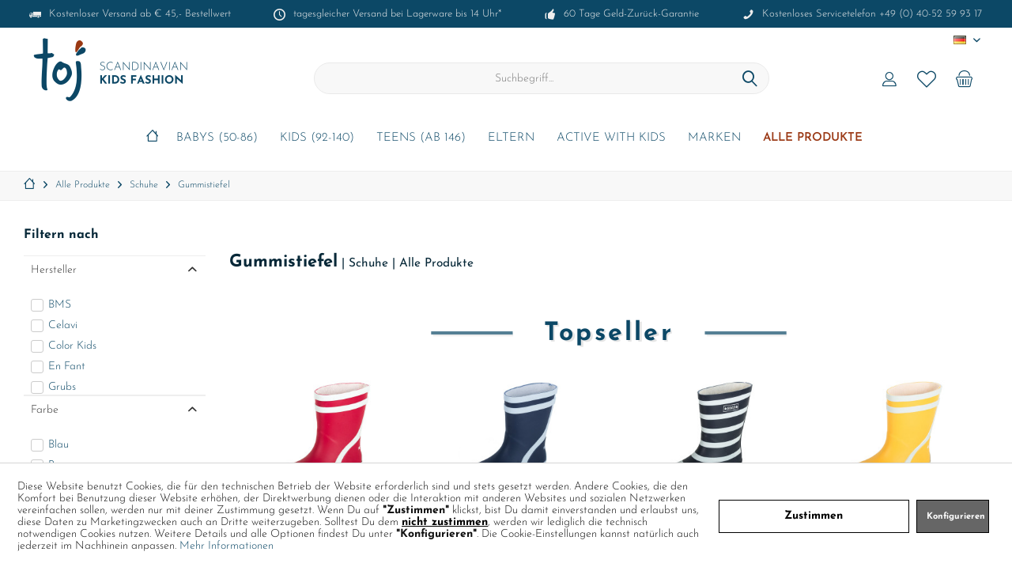

--- FILE ---
content_type: text/html; charset=UTF-8
request_url: https://www.toj.de/alle-produkte/schuhe/gummistiefel/
body_size: 30934
content:
<!DOCTYPE html> <html class="no-js" lang="de" itemscope="itemscope" itemtype="https://schema.org/WebPage"> <head> <meta charset="utf-8"><script>window.dataLayer = window.dataLayer || [];</script><script>window.dataLayer.push({"ecommerce":{"currencyCode":"EUR","impressions":[{"name":"BMS Kinder Schuhe Gummistiefel Rot","id":"999-300-20","price":"27.49","brand":"BMS","category":"Gummistiefel","list":"Category","position":"1"},{"name":"BMS Kinder Schuhe Gummistiefel Marine","id":"999-400-20","price":"26.69","brand":"BMS","category":"Gummistiefel","list":"Category","position":"2"},{"name":"BMS Kinder Schuhe Gummistiefel Marine\/Wei\u00df Blockstreifen","id":"999-420-20","price":"28.89","brand":"BMS","category":"Gummistiefel","list":"Category","position":"3"},{"name":"BMS Kinder Schuhe Gummistiefel Gelb","id":"999-500-20","price":"36.59","brand":"BMS","category":"Gummistiefel","list":"Category","position":"4"},{"name":"Celavi Kinder Gummistiefel Basic Wellies Solid Black","id":"1147-106-19","price":"31.46","brand":"Celavi","category":"Gummistiefel","list":"Category","position":"5"},{"name":"Celavi Kinder Gummistiefel Basic Wellies Solid Grey","id":"1147-174-19","price":"31.46","brand":"Celavi","category":"Gummistiefel","list":"Category","position":"6"},{"name":"Celavi Kinder Gummistiefel Basic Wellies Solid Mineral Yellow","id":"1147-372-19","price":"31.46","brand":"Celavi","category":"Gummistiefel","list":"Category","position":"7"},{"name":"Celavi Kinder Gummistiefel kurz Basic Wellies Short Solid Mineral Yellow","id":"4988-324-20","price":"38.66","brand":"Celavi","category":"Gummistiefel","list":"Category","position":"8"},{"name":"Celavi Kinder Gummistiefel kurz Basic Wellies Short Solid Redwood","id":"4988-452-26","price":"38.66","brand":"Celavi","category":"Gummistiefel","list":"Category","position":"9"},{"name":"Celavi Kinder Gummistiefel kurz Basic Wellies Short Solid Misty Rose","id":"4988-524-23","price":"38.66","brand":"Celavi","category":"Gummistiefel","list":"Category","position":"10"},{"name":"Celavi Kinder Gummistiefel kurz Basic Wellies Short Solid Dark Navy","id":"4988-778-20","price":"38.66","brand":"Celavi","category":"Gummistiefel","list":"Category","position":"11"},{"name":"Celavi Kinder Gummistiefel kurz Basic Wellies Short Solid Ponderosa Pine Green","id":"4988-923-21","price":"38.66","brand":"Celavi","category":"Gummistiefel","list":"Category","position":"12"}]},"google_tag_params":{"ecomm_pagetype":"category","ecomm_prodid":["999-300-20","999-400-20","999-420-20","999-500-20","1147-106-19","1147-174-19","1147-372-19","4988-324-20","4988-452-26","4988-524-23","4988-778-20","4988-923-21"],"ecomm_category":"Gummistiefel"}});</script><script>document.addEventListener('DOMContentLoaded', function () {
  const btn = document.querySelector('.cookie-accept-button'); // adjust selector
  if (btn) {
    btn.addEventListener('click', function () {
      gtag('consent', 'update', {
        ad_storage: 'granted',
        analytics_storage: 'granted',
        ad_user_data: 'granted',
        ad_personalization: 'granted'
      });
    });
  }
});
</script> <meta name="author" content="" /> <meta name="robots" content="index,follow" /> <meta name="revisit-after" content="15 days" /> <meta name="keywords" content="Schuhe, Gummistiefel, kaufen, toj" /> <meta name="description" content="Schadstoffgeprüfte Gummistiefel namhafter Hersteller findest du auf toj.de. Entdecke u.a. die Naturkautschuk-Regenstiefel von BMS. Versandkostenfrei …" /> <meta property="og:type" content="product.group" /> <meta property="og:site_name" content="toj.de" /> <meta property="og:title" content="Gummistiefel" /> <meta property="og:description" content="Schadstoffgeprüfte Gummistiefel namhafter Hersteller findest du auf toj.de. Entdecke u.a. die Naturkautschuk-Regenstiefel von BMS. Versandkostenfrei…" /> <meta name="twitter:card" content="product" /> <meta name="twitter:site" content="toj.de" /> <meta name="twitter:title" content="Gummistiefel" /> <meta name="twitter:description" content="Schadstoffgeprüfte Gummistiefel namhafter Hersteller findest du auf toj.de. Entdecke u.a. die Naturkautschuk-Regenstiefel von BMS. Versandkostenfrei…" /> <meta property="og:image" content="https://www.toj.de/media/image/96/7c/da/logo_toj_lang.jpg" /> <meta name="twitter:image" content="https://www.toj.de/media/image/96/7c/da/logo_toj_lang.jpg" /> <meta itemprop="copyrightHolder" content="toj.de" /> <meta itemprop="copyrightYear" content="2014" /> <meta itemprop="isFamilyFriendly" content="True" /> <meta itemprop="image" content="https://www.toj.de/media/image/96/7c/da/logo_toj_lang.jpg" /> <meta name="viewport" content="width=device-width, initial-scale=1.0"> <meta name="mobile-web-app-capable" content="yes"> <meta name="apple-mobile-web-app-title" content="toj.de"> <meta name="apple-mobile-web-app-capable" content="yes"> <meta name="apple-mobile-web-app-status-bar-style" content="default"> <link rel="apple-touch-icon-precomposed" href="/custom/plugins/TcinnCleanTheme/Resources/Themes/Frontend/CleanTheme/frontend/_public/src/img/_clean/favicon.png"> <link rel="shortcut icon" href="https://www.toj.de/media/image/92/c2/db/favicon_toj.png"> <meta name="msapplication-navbutton-color" content="#0c4866" /> <meta name="application-name" content="toj.de" /> <meta name="msapplication-starturl" content="https://www.toj.de/" /> <meta name="msapplication-window" content="width=1024;height=768" /> <meta name="msapplication-TileImage" content="/custom/plugins/TcinnCleanTheme/Resources/Themes/Frontend/CleanTheme/frontend/_public/src/img/_clean/favicon.png"> <meta name="msapplication-TileColor" content="#0c4866"> <meta name="theme-color" content="#0c4866" /> <link rel="canonical" href="https://www.toj.de/alle-produkte/schuhe/gummistiefel/"/> <title itemprop="name">Gummistiefel | Schuhe | Alle Produkte | toj.de</title> <link href="/web/cache/1764666465_7dcf218834824eb7eef73b9f5bba9adf.css" media="all" rel="stylesheet" type="text/css" /> </head> <body class="is--ctl-listing is--act-index tcinntheme themeware-clean layout-fullwidth gwfont1 gwfont2 headtyp-3 header-3 no-sticky cleanbase-1 " ><!-- WbmTagManager (noscript) -->
<noscript><iframe src="https://www.googletagmanager.com/ns.html?id=GTM-KQ2H59K"
            height="0" width="0" style="display:none;visibility:hidden"></iframe></noscript>
<!-- End WbmTagManager (noscript) --> <div data-paypalUnifiedMetaDataContainer="true" data-paypalUnifiedRestoreOrderNumberUrl="https://www.toj.de/widgets/PaypalUnifiedOrderNumber/restoreOrderNumber" class="is--hidden"> </div> <input type="hidden" id="shopsyKlaviyoData" data-klaviyoApiKey="Wg3LwT" data-cookieRequired="0" data-trackingMethod="javascript" data-trackViewedCart="1" data-backInStockSuccess="" data-controller="listing" data-action="index" data-customerEmail="" data-customerFirstname="" data-customerLastname="" data-customerBirthday="" data-customerPhoneNumber="" data-customerNewsletter="" data-corporateCustomer="" data-customerGroup="" data-articleName="" data-articleOrderNumber="" data-articleDetailsId="" data-mainImage="" data-url="" data-categoryName="" data-supplierName="" data-priceNumeric="" data-bruttoPrice="" data-priceNetNumeric="" data-amountNumeric="" data-sAmount="" data-productUrl="https://www.toj.de/ShopsyKlaviyo/getProductData" data-shopName="" data-shippingCosts="" data-sOrderNumber="" data-basketUrl="" data-sBasketJson="" data-basketContentDropshippingJson="" > <div class="page-wrap"> <noscript class="noscript-main"> <div class="alert is--warning"> <div class="alert--icon"> <i class="icon--element icon--warning"></i> </div> <div class="alert--content"> Um toj.de in vollem Umfang nutzen zu k&ouml;nnen, empfehlen wir Ihnen Javascript in Ihrem Browser zu aktiveren. </div> </div> </noscript> <header class="header-main mobil-usp"> <div class="topbar--features"> <div> <div class="feature-1 b280 b478 b767 b1023 b1259"><i class="icon--truck"></i><span>Kostenloser Versand ab € 45,- Bestellwert</span></div> <div class="feature-2 b767 b1259"><i class="icon--clock"></i><span>tagesgleicher Versand bei Lagerware bis 14 Uhr*</span></div> <div class="feature-3 b1023 b1259"><i class="icon--thumbsup"></i><span>60 Tage Geld-Zurück-Garantie</span></div> <div class="feature-4 b1259"><i class="icon--phone"></i><span>Kostenloses Servicetelefon +49 (0) 40-52 59 93 17</span></div> </div> </div> <div class="topbar top-bar no-link-text"> <div class="top-bar--navigation" role="menubar">  <div class="top-bar--language navigation--entry"> <form method="post" class="language--form"> <div class="field--select"> <div class="language--flag de_DE">DE</div> <select name="__shop" class="language--select" data-auto-submit="true"> <option value="4" selected="selected"> DE </option> <option value="5" > EN </option> </select> <input type="hidden" name="__redirect" value="1"> <span class="arrow"></span> </div> </form> </div>  </div> <div class="header-container"> <div class="header-logo-and-suche"> <div class="logo hover-typ-1" role="banner"> <a class="logo--link" href="https://www.toj.de/" title="toj.de - zur Startseite wechseln"> <picture> <source srcset="https://www.toj.de/media/image/96/7c/da/logo_toj_lang.jpg" media="(min-width: 78.75em)"> <source srcset="https://www.toj.de/media/image/96/7c/da/logo_toj_lang.jpg" media="(min-width: 64em)"> <source srcset="https://www.toj.de/media/image/96/7c/da/logo_toj_lang.jpg" media="(min-width: 48em)"> <img srcset="https://www.toj.de/media/image/96/7c/da/logo_toj_lang.jpg" alt="toj.de - zur Startseite wechseln" title="toj.de - zur Startseite wechseln"/> </picture> </a> </div> </div> <div id="header--searchform" data-search="true" aria-haspopup="true"> <form action="/search" method="get" class="main-search--form"> <input type="search" name="sSearch" class="main-search--field" autocomplete="off" autocapitalize="off" placeholder="Suchbegriff..." maxlength="30" /> <button type="submit" class="main-search--button"> <i class="icon--search"></i> <span class="main-search--text"></span> </button> <div class="form--ajax-loader">&nbsp;</div> </form> <div class="main-search--results"></div> </div> <div class="notepad-and-cart top-bar--navigation"> 




	<div class="navigation--entry entry--cart" role="menuitem">
		<a class="is--icon-left cart--link titletooltip" href="https://www.toj.de/checkout/cart" title="Warenkorb">
			<i class="icon--basket"></i>
			<span class="cart--display">
									Warenkorb
							</span>
            
            <span class="badge is--minimal cart--quantity is--hidden">0</span>
            
					</a>
		<div class="ajax-loader">&nbsp;</div>
	</div>





            <div class="navigation--entry entry--notepad" role="menuitem">
            <a href="https://www.toj.de/note" title="Merkzettel">
                <i class="icon--heart"></i>
                                <span class="notepad--name">
                    Merkzettel
                </span>
            </a>
        </div>
    



				
			<div id="useraccountmenu" title="Kundenkonto" class="navigation--entry account-dropdown has--drop-down" role="menuitem" data-offcanvas="true" data-offcanvasselector=".account-dropdown-container">
				<span class="account--display">
					<i class="icon--account"></i> <span class="name--account">Mein Konto</span>
				</span>
				<div class="account-dropdown-container">
				 	<div class="entry--close-off-canvas">
						<a href="#close-account-menu" class="account--close-off-canvas" title="Menü schließen">
							Menü schließen <i class="icon--arrow-right"></i>
						</a>
					</div>
					<span>Kundenkonto</span>
					<a href="https://www.toj.de/account" title="Mein Konto" class="anmelden--button btn is--primary service--link">Anmelden</a>
					<div class="registrieren-container">oder <a href="https://www.toj.de/account" title="Mein Konto" class="service--link">registrieren</a></div>
					<div class="infotext-container">Nach der Anmeldung, kannst du hier auf deinen persönlichen Kundenbereich zugreifen.</div>
				</div>
			</div>

			


 <div class="navigation--entry entry--compare is--hidden" role="menuitem" aria-haspopup="true" data-drop-down-menu="true"> <div>   </div> </div> </div> <div class="navigation--entry entry--menu-left" role="menuitem"> <a class="entry--link entry--trigger is--icon-left" href="#offcanvas--left" data-offcanvas="true" data-offCanvasSelector=".sidebar-main"> <i class="icon--menu"></i> <span class="menu--name">Menü</span> </a> </div> </div> </div> <div class="headbar"> <nav class="navigation-main hide-kategorie-button hover-typ-1 font-family-sekundary" data-tc-menu-headline="false" data-tc-menu-text="false"> <div data-menu-scroller="true" data-listSelector=".navigation--list.container" data-viewPortSelector=".navigation--list-wrapper" data-stickyMenu="true" data-stickyMenuTablet="1" data-stickyMenuPhone="0" data-stickyMenuPosition="400" data-stickyMenuDuration="300" > <div class="navigation--list-wrapper"> <ul class="navigation--list container" role="menubar" itemscope="itemscope" itemtype="https://schema.org/SiteNavigationElement"> <li class="navigation--entry is--home homeiconlink" role="menuitem"> <a class="navigation--link is--first" href="https://www.toj.de/" title="Home" itemprop="url"> <i itemprop="name" class="icon--house"></i> </a> </li><li class="navigation--entry" role="menuitem"><a class="navigation--link" href="https://www.toj.de/babys-50-86/" title="Babys (50-86)" aria-label="Babys (50-86)" itemprop="url"><span itemprop="name">Babys (50-86)</span></a></li><li class="navigation--entry" role="menuitem"><a class="navigation--link" href="https://www.toj.de/kids-92-140/" title="Kids (92-140)" aria-label="Kids (92-140)" itemprop="url"><span itemprop="name">Kids (92-140)</span></a></li><li class="navigation--entry" role="menuitem"><a class="navigation--link" href="https://www.toj.de/teens-ab-146/" title="Teens (ab 146)" aria-label="Teens (ab 146)" itemprop="url"><span itemprop="name">Teens (ab 146)</span></a></li><li class="navigation--entry" role="menuitem"><a class="navigation--link" href="https://www.toj.de/eltern/" title="Eltern" aria-label="Eltern" itemprop="url"><span itemprop="name">Eltern</span></a></li><li class="navigation--entry" role="menuitem"><a class="navigation--link" href="https://www.toj.de/active-with-kids/" title="Active with Kids" aria-label="Active with Kids" itemprop="url"><span itemprop="name">Active with Kids</span></a></li><li class="navigation--entry" role="menuitem"><a class="navigation--link" href="https://www.toj.de/marken/" title="Marken" aria-label="Marken" itemprop="url"><span itemprop="name">Marken</span></a></li><li class="navigation--entry is--active" role="menuitem"><a class="navigation--link is--active" href="https://www.toj.de/alle-produkte/" title="Alle Produkte" aria-label="Alle Produkte" itemprop="url"><span itemprop="name">Alle Produkte</span></a></li> </ul> </div> <div class="advanced-menu" data-advanced-menu="true" data-hoverDelay="250"> <div class="menu--container"> <div class="button-container"> <a href="https://www.toj.de/babys-50-86/" class="button--category" aria-label="Zur Kategorie Babys (50-86)" title="Zur Kategorie Babys (50-86)"> <i class="icon--arrow-right"></i> Zur Kategorie Babys (50-86) </a> <span class="button--close"> <i class="icon--cross"></i> </span> </div> <div class="content--wrapper has--content has--teaser"> <ul class="menu--list menu--level-0 columns--2 navigation--itemid--283" style="width: 75%;"> <li class="menu--list-item item--level-0 navigation--itemid--1373" style="width: 100%"> <a href="https://www.toj.de/babys-50-86/oberteile/" class="menu--list-item-link" aria-label="Oberteile" title="Oberteile">Oberteile</a> <ul class="menu--list menu--level-1 columns--2 navigation--itemid--283"> <li class="menu--list-item item--level-1 navigation--itemid--1543"> <a href="https://www.toj.de/babys-50-86/oberteile/hemden/" class="menu--list-item-link" aria-label="Hemden" title="Hemden">Hemden</a> </li> <li class="menu--list-item item--level-1 navigation--itemid--1544"> <a href="https://www.toj.de/babys-50-86/oberteile/langarmshirts/" class="menu--list-item-link" aria-label="Langarmshirts" title="Langarmshirts">Langarmshirts</a> </li> <li class="menu--list-item item--level-1 navigation--itemid--1545"> <a href="https://www.toj.de/babys-50-86/oberteile/strickjacken-cardigans/" class="menu--list-item-link" aria-label="Strickjacken &amp; Cardigans" title="Strickjacken &amp; Cardigans">Strickjacken & Cardigans</a> </li> <li class="menu--list-item item--level-1 navigation--itemid--1547"> <a href="https://www.toj.de/babys-50-86/oberteile/sweatshirts/" class="menu--list-item-link" aria-label="Sweatshirts" title="Sweatshirts">Sweatshirts</a> </li> <li class="menu--list-item item--level-1 navigation--itemid--1548"> <a href="https://www.toj.de/babys-50-86/oberteile/t-shirts-tops/" class="menu--list-item-link" aria-label="T-Shirts &amp; Tops" title="T-Shirts &amp; Tops">T-Shirts & Tops</a> </li> </ul> </li> <li class="menu--list-item item--level-0 navigation--itemid--281" style="width: 100%"> <a href="https://www.toj.de/babys-50-86/bademode/" class="menu--list-item-link" aria-label="Bademode" title="Bademode">Bademode</a> <ul class="menu--list menu--level-1 columns--2 navigation--itemid--283"> <li class="menu--list-item item--level-1 navigation--itemid--1557"> <a href="https://www.toj.de/babys-50-86/bademode/badeanzuege-bikinis/" class="menu--list-item-link" aria-label="Badeanzüge &amp; Bikinis" title="Badeanzüge &amp; Bikinis">Badeanzüge & Bikinis</a> </li> <li class="menu--list-item item--level-1 navigation--itemid--1558"> <a href="https://www.toj.de/babys-50-86/bademode/badehosen/" class="menu--list-item-link" aria-label="Badehosen" title="Badehosen">Badehosen</a> </li> <li class="menu--list-item item--level-1 navigation--itemid--1559"> <a href="https://www.toj.de/babys-50-86/bademode/uv-kleidung/" class="menu--list-item-link" aria-label="UV-Kleidung" title="UV-Kleidung">UV-Kleidung</a> </li> </ul> </li> <li class="menu--list-item item--level-0 navigation--itemid--272" style="width: 100%"> <a href="https://www.toj.de/babys-50-86/bodys/" class="menu--list-item-link" aria-label="Bodys" title="Bodys">Bodys</a> <ul class="menu--list menu--level-1 columns--2 navigation--itemid--283"> <li class="menu--list-item item--level-1 navigation--itemid--1588"> <a href="https://www.toj.de/babys-50-86/bodys/kurzarmbodys/" class="menu--list-item-link" aria-label="Kurzarmbodys" title="Kurzarmbodys">Kurzarmbodys</a> </li> <li class="menu--list-item item--level-1 navigation--itemid--1589"> <a href="https://www.toj.de/babys-50-86/bodys/langarmbodys/" class="menu--list-item-link" aria-label="Langarmbodys" title="Langarmbodys">Langarmbodys</a> </li> </ul> </li> <li class="menu--list-item item--level-0 navigation--itemid--274" style="width: 100%"> <a href="https://www.toj.de/babys-50-86/hosen-shorts/" class="menu--list-item-link" aria-label="Hosen &amp; Shorts" title="Hosen &amp; Shorts">Hosen & Shorts</a> <ul class="menu--list menu--level-1 columns--2 navigation--itemid--283"> <li class="menu--list-item item--level-1 navigation--itemid--1580"> <a href="https://www.toj.de/babys-50-86/hosen-shorts/jumpsuits/" class="menu--list-item-link" aria-label="Jumpsuits" title="Jumpsuits">Jumpsuits</a> </li> <li class="menu--list-item item--level-1 navigation--itemid--1581"> <a href="https://www.toj.de/babys-50-86/hosen-shorts/leggings/" class="menu--list-item-link" aria-label="Leggings" title="Leggings">Leggings</a> </li> <li class="menu--list-item item--level-1 navigation--itemid--1582"> <a href="https://www.toj.de/babys-50-86/hosen-shorts/overalls/" class="menu--list-item-link" aria-label="Overalls" title="Overalls">Overalls</a> </li> <li class="menu--list-item item--level-1 navigation--itemid--1584"> <a href="https://www.toj.de/babys-50-86/hosen-shorts/strampler/" class="menu--list-item-link" aria-label="Strampler" title="Strampler">Strampler</a> </li> <li class="menu--list-item item--level-1 navigation--itemid--1585"> <a href="https://www.toj.de/babys-50-86/hosen-shorts/strumpfhosen/" class="menu--list-item-link" aria-label="Strumpfhosen" title="Strumpfhosen">Strumpfhosen</a> </li> <li class="menu--list-item item--level-1 navigation--itemid--1586"> <a href="https://www.toj.de/babys-50-86/hosen-shorts/sweathosen/" class="menu--list-item-link" aria-label="Sweathosen" title="Sweathosen">Sweathosen</a> </li> <li class="menu--list-item item--level-1 navigation--itemid--1870"> <a href="https://www.toj.de/babys-50-86/hosen-shorts/hosen/" class="menu--list-item-link" aria-label="Hosen" title="Hosen">Hosen</a> </li> </ul> </li> <li class="menu--list-item item--level-0 navigation--itemid--278" style="width: 100%"> <a href="https://www.toj.de/babys-50-86/kleider-roecke/" class="menu--list-item-link" aria-label="Kleider &amp; Röcke" title="Kleider &amp; Röcke">Kleider & Röcke</a> <ul class="menu--list menu--level-1 columns--2 navigation--itemid--283"> <li class="menu--list-item item--level-1 navigation--itemid--1576"> <a href="https://www.toj.de/babys-50-86/kleider-roecke/kleider/" class="menu--list-item-link" aria-label="Kleider" title="Kleider">Kleider</a> </li> </ul> </li> <li class="menu--list-item item--level-0 navigation--itemid--280" style="width: 100%"> <a href="https://www.toj.de/babys-50-86/muetzen-accessoires/" class="menu--list-item-link" aria-label="Mützen &amp; Accessoires" title="Mützen &amp; Accessoires">Mützen & Accessoires</a> <ul class="menu--list menu--level-1 columns--2 navigation--itemid--283"> <li class="menu--list-item item--level-1 navigation--itemid--1560"> <a href="https://www.toj.de/babys-50-86/muetzen-accessoires/caps/" class="menu--list-item-link" aria-label="Caps" title="Caps">Caps</a> </li> <li class="menu--list-item item--level-1 navigation--itemid--1562"> <a href="https://www.toj.de/babys-50-86/muetzen-accessoires/handschuhe/" class="menu--list-item-link" aria-label="Handschuhe" title="Handschuhe">Handschuhe</a> </li> <li class="menu--list-item item--level-1 navigation--itemid--1563"> <a href="https://www.toj.de/babys-50-86/muetzen-accessoires/handtuecher-bademaentel/" class="menu--list-item-link" aria-label="Handtücher &amp; Bademäntel" title="Handtücher &amp; Bademäntel">Handtücher & Bademäntel</a> </li> <li class="menu--list-item item--level-1 navigation--itemid--1564"> <a href="https://www.toj.de/babys-50-86/muetzen-accessoires/laetzchen/" class="menu--list-item-link" aria-label="Lätzchen" title="Lätzchen">Lätzchen</a> </li> <li class="menu--list-item item--level-1 navigation--itemid--1565"> <a href="https://www.toj.de/babys-50-86/muetzen-accessoires/mullwindeln/" class="menu--list-item-link" aria-label="Mullwindeln" title="Mullwindeln">Mullwindeln</a> </li> <li class="menu--list-item item--level-1 navigation--itemid--1566"> <a href="https://www.toj.de/babys-50-86/muetzen-accessoires/muetzen/" class="menu--list-item-link" aria-label="Mützen" title="Mützen">Mützen</a> </li> <li class="menu--list-item item--level-1 navigation--itemid--1567"> <a href="https://www.toj.de/babys-50-86/muetzen-accessoires/regenhuete/" class="menu--list-item-link" aria-label="Regenhüte" title="Regenhüte">Regenhüte</a> </li> <li class="menu--list-item item--level-1 navigation--itemid--1569"> <a href="https://www.toj.de/babys-50-86/muetzen-accessoires/schals-halstuecher/" class="menu--list-item-link" aria-label="Schals &amp; Halstücher" title="Schals &amp; Halstücher">Schals & Halstücher</a> </li> <li class="menu--list-item item--level-1 navigation--itemid--1570"> <a href="https://www.toj.de/babys-50-86/muetzen-accessoires/sonnenhuete/" class="menu--list-item-link" aria-label="Sonnenhüte" title="Sonnenhüte">Sonnenhüte</a> </li> <li class="menu--list-item item--level-1 navigation--itemid--1571"> <a href="https://www.toj.de/babys-50-86/muetzen-accessoires/struempfe/" class="menu--list-item-link" aria-label="Strümpfe" title="Strümpfe">Strümpfe</a> </li> </ul> </li> <li class="menu--list-item item--level-0 navigation--itemid--273" style="width: 100%"> <a href="https://www.toj.de/babys-50-86/nachtwaesche/" class="menu--list-item-link" aria-label="Nachtwäsche" title="Nachtwäsche">Nachtwäsche</a> <ul class="menu--list menu--level-1 columns--2 navigation--itemid--283"> <li class="menu--list-item item--level-1 navigation--itemid--1587"> <a href="https://www.toj.de/babys-50-86/nachtwaesche/schlafanzuege/" class="menu--list-item-link" aria-label="Schlafanzüge " title="Schlafanzüge ">Schlafanzüge </a> </li> </ul> </li> <li class="menu--list-item item--level-0 navigation--itemid--279" style="width: 100%"> <a href="https://www.toj.de/babys-50-86/outdoor/" class="menu--list-item-link" aria-label="Outdoor" title="Outdoor">Outdoor</a> <ul class="menu--list menu--level-1 columns--2 navigation--itemid--283"> <li class="menu--list-item item--level-1 navigation--itemid--1199"> <a href="https://www.toj.de/babys-50-86/outdoor/schneeanzuege/" class="menu--list-item-link" aria-label="Schneeanzüge" title="Schneeanzüge">Schneeanzüge</a> </li> <li class="menu--list-item item--level-1 navigation--itemid--1200"> <a href="https://www.toj.de/babys-50-86/outdoor/regenbekleidung/" class="menu--list-item-link" aria-label="Regenbekleidung" title="Regenbekleidung">Regenbekleidung</a> </li> <li class="menu--list-item item--level-1 navigation--itemid--1203"> <a href="https://www.toj.de/babys-50-86/outdoor/fleece-softshelloveralls/" class="menu--list-item-link" aria-label="Fleece- &amp; Softshelloveralls" title="Fleece- &amp; Softshelloveralls">Fleece- & Softshelloveralls</a> </li> <li class="menu--list-item item--level-1 navigation--itemid--1205"> <a href="https://www.toj.de/babys-50-86/outdoor/jacken/" class="menu--list-item-link" aria-label="Jacken" title="Jacken">Jacken</a> </li> <li class="menu--list-item item--level-1 navigation--itemid--1575"> <a href="https://www.toj.de/babys-50-86/outdoor/winterjacken/" class="menu--list-item-link" aria-label="Winterjacken" title="Winterjacken">Winterjacken</a> </li> </ul> </li> <li class="menu--list-item item--level-0 navigation--itemid--282" style="width: 100%"> <a href="https://www.toj.de/babys-50-86/schuhe/" class="menu--list-item-link" aria-label="Schuhe" title="Schuhe">Schuhe</a> <ul class="menu--list menu--level-1 columns--2 navigation--itemid--283"> <li class="menu--list-item item--level-1 navigation--itemid--1550"> <a href="https://www.toj.de/babys-50-86/schuhe/badeschuhe/" class="menu--list-item-link" aria-label="Badeschuhe" title="Badeschuhe">Badeschuhe</a> </li> <li class="menu--list-item item--level-1 navigation--itemid--1551"> <a href="https://www.toj.de/babys-50-86/schuhe/gummistiefel/" class="menu--list-item-link" aria-label="Gummistiefel" title="Gummistiefel">Gummistiefel</a> </li> <li class="menu--list-item item--level-1 navigation--itemid--1552"> <a href="https://www.toj.de/babys-50-86/schuhe/hausschuhe/" class="menu--list-item-link" aria-label="Hausschuhe" title="Hausschuhe">Hausschuhe</a> </li> <li class="menu--list-item item--level-1 navigation--itemid--1553"> <a href="https://www.toj.de/babys-50-86/schuhe/lauflernschuhe/" class="menu--list-item-link" aria-label="Lauflernschuhe" title="Lauflernschuhe">Lauflernschuhe</a> </li> <li class="menu--list-item item--level-1 navigation--itemid--1555"> <a href="https://www.toj.de/babys-50-86/schuhe/schuhe/" class="menu--list-item-link" aria-label="Schuhe" title="Schuhe">Schuhe</a> </li> </ul> </li> </ul> <div class="menu--delimiter" style="right: 25%;"></div> <div class="menu--teaser" style="width: 25%;"> <a href="https://www.toj.de/babys-50-86/" aria-label="Zur Kategorie Babys (50-86)" title="Zur Kategorie Babys (50-86)" class="teaser--image" style="background-image: url(https://www.toj.de/media/image/24/15/c6/toj_erw_menu_babys_DEXdHGuiCJujHtd.jpg);"></a> </div> </div> </div> <div class="menu--container"> <div class="button-container"> <a href="https://www.toj.de/kids-92-140/" class="button--category" aria-label="Zur Kategorie Kids (92-140)" title="Zur Kategorie Kids (92-140)"> <i class="icon--arrow-right"></i> Zur Kategorie Kids (92-140) </a> <span class="button--close"> <i class="icon--cross"></i> </span> </div> <div class="content--wrapper has--content has--teaser"> <ul class="menu--list menu--level-0 columns--2 navigation--itemid--342" style="width: 75%;"> <li class="menu--list-item item--level-0 navigation--itemid--1372" style="width: 100%"> <a href="https://www.toj.de/kids-92-140/oberteile/" class="menu--list-item-link" aria-label="Oberteile" title="Oberteile">Oberteile</a> <ul class="menu--list menu--level-1 columns--2 navigation--itemid--342"> <li class="menu--list-item item--level-1 navigation--itemid--1648"> <a href="https://www.toj.de/kids-92-140/oberteile/langarmshirts/" class="menu--list-item-link" aria-label="Langarmshirts" title="Langarmshirts">Langarmshirts</a> </li> <li class="menu--list-item item--level-1 navigation--itemid--1649"> <a href="https://www.toj.de/kids-92-140/oberteile/sportkleidung/" class="menu--list-item-link" aria-label="Sportkleidung" title="Sportkleidung">Sportkleidung</a> </li> <li class="menu--list-item item--level-1 navigation--itemid--1650"> <a href="https://www.toj.de/kids-92-140/oberteile/strickjacken-cardigans/" class="menu--list-item-link" aria-label="Strickjacken &amp; Cardigans" title="Strickjacken &amp; Cardigans">Strickjacken & Cardigans</a> </li> <li class="menu--list-item item--level-1 navigation--itemid--1652"> <a href="https://www.toj.de/kids-92-140/oberteile/sweatshirts/" class="menu--list-item-link" aria-label="Sweatshirts" title="Sweatshirts">Sweatshirts</a> </li> <li class="menu--list-item item--level-1 navigation--itemid--1653"> <a href="https://www.toj.de/kids-92-140/oberteile/t-shirts-tops/" class="menu--list-item-link" aria-label="T-Shirts &amp; Tops" title="T-Shirts &amp; Tops">T-Shirts & Tops</a> </li> </ul> </li> <li class="menu--list-item item--level-0 navigation--itemid--1497" style="width: 100%"> <a href="https://www.toj.de/kids-92-140/bodys-unterwaesche/" class="menu--list-item-link" aria-label="Bodys &amp; Unterwäsche" title="Bodys &amp; Unterwäsche">Bodys & Unterwäsche</a> <ul class="menu--list menu--level-1 columns--2 navigation--itemid--342"> <li class="menu--list-item item--level-1 navigation--itemid--1642"> <a href="https://www.toj.de/kids-92-140/bodys-unterwaesche/unterhemden/" class="menu--list-item-link" aria-label="Unterhemden" title="Unterhemden">Unterhemden</a> </li> <li class="menu--list-item item--level-1 navigation--itemid--1643"> <a href="https://www.toj.de/kids-92-140/bodys-unterwaesche/unterhosen/" class="menu--list-item-link" aria-label="Unterhosen" title="Unterhosen">Unterhosen</a> </li> <li class="menu--list-item item--level-1 navigation--itemid--1645"> <a href="https://www.toj.de/kids-92-140/bodys-unterwaesche/kurzarmbodys/" class="menu--list-item-link" aria-label="Kurzarmbodys" title="Kurzarmbodys">Kurzarmbodys</a> </li> <li class="menu--list-item item--level-1 navigation--itemid--1646"> <a href="https://www.toj.de/kids-92-140/bodys-unterwaesche/langarmbodys/" class="menu--list-item-link" aria-label="Langarmbodys" title="Langarmbodys">Langarmbodys</a> </li> </ul> </li> <li class="menu--list-item item--level-0 navigation--itemid--355" style="width: 100%"> <a href="https://www.toj.de/kids-92-140/bademode/" class="menu--list-item-link" aria-label="Bademode" title="Bademode">Bademode</a> <ul class="menu--list menu--level-1 columns--2 navigation--itemid--342"> <li class="menu--list-item item--level-1 navigation--itemid--1663"> <a href="https://www.toj.de/kids-92-140/bademode/badeanzuege-bikinis/" class="menu--list-item-link" aria-label="Badeanzüge &amp; Bikinis" title="Badeanzüge &amp; Bikinis">Badeanzüge & Bikinis</a> </li> <li class="menu--list-item item--level-1 navigation--itemid--1664"> <a href="https://www.toj.de/kids-92-140/bademode/badehosen/" class="menu--list-item-link" aria-label="Badehosen" title="Badehosen">Badehosen</a> </li> <li class="menu--list-item item--level-1 navigation--itemid--1665"> <a href="https://www.toj.de/kids-92-140/bademode/uv-kleidung/" class="menu--list-item-link" aria-label="UV-Kleidung" title="UV-Kleidung">UV-Kleidung</a> </li> </ul> </li> <li class="menu--list-item item--level-0 navigation--itemid--348" style="width: 100%"> <a href="https://www.toj.de/kids-92-140/hosen-shorts/" class="menu--list-item-link" aria-label="Hosen &amp; Shorts" title="Hosen &amp; Shorts">Hosen & Shorts</a> <ul class="menu--list menu--level-1 columns--2 navigation--itemid--342"> <li class="menu--list-item item--level-1 navigation--itemid--1681"> <a href="https://www.toj.de/kids-92-140/hosen-shorts/jeans/" class="menu--list-item-link" aria-label="Jeans" title="Jeans">Jeans</a> </li> <li class="menu--list-item item--level-1 navigation--itemid--1682"> <a href="https://www.toj.de/kids-92-140/hosen-shorts/trainingsanzuege/" class="menu--list-item-link" aria-label="Trainingsanzüge" title="Trainingsanzüge">Trainingsanzüge</a> </li> <li class="menu--list-item item--level-1 navigation--itemid--1683"> <a href="https://www.toj.de/kids-92-140/hosen-shorts/leggings/" class="menu--list-item-link" aria-label="Leggings" title="Leggings">Leggings</a> </li> <li class="menu--list-item item--level-1 navigation--itemid--1684"> <a href="https://www.toj.de/kids-92-140/hosen-shorts/overalls/" class="menu--list-item-link" aria-label="Overalls" title="Overalls">Overalls</a> </li> <li class="menu--list-item item--level-1 navigation--itemid--1685"> <a href="https://www.toj.de/kids-92-140/hosen-shorts/shorts/" class="menu--list-item-link" aria-label="Shorts" title="Shorts">Shorts</a> </li> <li class="menu--list-item item--level-1 navigation--itemid--1686"> <a href="https://www.toj.de/kids-92-140/hosen-shorts/strumpfhosen/" class="menu--list-item-link" aria-label="Strumpfhosen" title="Strumpfhosen">Strumpfhosen</a> </li> <li class="menu--list-item item--level-1 navigation--itemid--1687"> <a href="https://www.toj.de/kids-92-140/hosen-shorts/sweathosen/" class="menu--list-item-link" aria-label="Sweathosen" title="Sweathosen">Sweathosen</a> </li> <li class="menu--list-item item--level-1 navigation--itemid--1869"> <a href="https://www.toj.de/kids-92-140/hosen-shorts/hosen/" class="menu--list-item-link" aria-label="Hosen" title="Hosen">Hosen</a> </li> </ul> </li> <li class="menu--list-item item--level-0 navigation--itemid--352" style="width: 100%"> <a href="https://www.toj.de/kids-92-140/kleider-roecke/" class="menu--list-item-link" aria-label="Kleider &amp; Röcke" title="Kleider &amp; Röcke">Kleider & Röcke</a> <ul class="menu--list menu--level-1 columns--2 navigation--itemid--342"> <li class="menu--list-item item--level-1 navigation--itemid--1678"> <a href="https://www.toj.de/kids-92-140/kleider-roecke/kleider/" class="menu--list-item-link" aria-label="Kleider" title="Kleider">Kleider</a> </li> <li class="menu--list-item item--level-1 navigation--itemid--1679"> <a href="https://www.toj.de/kids-92-140/kleider-roecke/roecke/" class="menu--list-item-link" aria-label="Röcke" title="Röcke">Röcke</a> </li> </ul> </li> <li class="menu--list-item item--level-0 navigation--itemid--354" style="width: 100%"> <a href="https://www.toj.de/kids-92-140/muetzen-accessoires/" class="menu--list-item-link" aria-label="Mützen &amp; Accessoires" title="Mützen &amp; Accessoires">Mützen & Accessoires</a> <ul class="menu--list menu--level-1 columns--2 navigation--itemid--342"> <li class="menu--list-item item--level-1 navigation--itemid--1666"> <a href="https://www.toj.de/kids-92-140/muetzen-accessoires/caps/" class="menu--list-item-link" aria-label="Caps" title="Caps">Caps</a> </li> <li class="menu--list-item item--level-1 navigation--itemid--1667"> <a href="https://www.toj.de/kids-92-140/muetzen-accessoires/guertel-sonnenbrillen/" class="menu--list-item-link" aria-label="Gürtel &amp; Sonnenbrillen" title="Gürtel &amp; Sonnenbrillen">Gürtel & Sonnenbrillen</a> </li> <li class="menu--list-item item--level-1 navigation--itemid--1669"> <a href="https://www.toj.de/kids-92-140/muetzen-accessoires/handschuhe/" class="menu--list-item-link" aria-label="Handschuhe" title="Handschuhe">Handschuhe</a> </li> <li class="menu--list-item item--level-1 navigation--itemid--1670"> <a href="https://www.toj.de/kids-92-140/muetzen-accessoires/handtuecher-bademaentel/" class="menu--list-item-link" aria-label="Handtücher &amp; Bademäntel" title="Handtücher &amp; Bademäntel">Handtücher & Bademäntel</a> </li> <li class="menu--list-item item--level-1 navigation--itemid--1671"> <a href="https://www.toj.de/kids-92-140/muetzen-accessoires/muetzen/" class="menu--list-item-link" aria-label="Mützen" title="Mützen">Mützen</a> </li> <li class="menu--list-item item--level-1 navigation--itemid--1672"> <a href="https://www.toj.de/kids-92-140/muetzen-accessoires/regenhuete/" class="menu--list-item-link" aria-label="Regenhüte" title="Regenhüte">Regenhüte</a> </li> <li class="menu--list-item item--level-1 navigation--itemid--1673"> <a href="https://www.toj.de/kids-92-140/muetzen-accessoires/rucksaecke/" class="menu--list-item-link" aria-label="Rucksäcke" title="Rucksäcke">Rucksäcke</a> </li> <li class="menu--list-item item--level-1 navigation--itemid--1674"> <a href="https://www.toj.de/kids-92-140/muetzen-accessoires/schals-halstuecher/" class="menu--list-item-link" aria-label="Schals &amp; Halstücher" title="Schals &amp; Halstücher">Schals & Halstücher</a> </li> <li class="menu--list-item item--level-1 navigation--itemid--1675"> <a href="https://www.toj.de/kids-92-140/muetzen-accessoires/sonnenhuete/" class="menu--list-item-link" aria-label="Sonnenhüte" title="Sonnenhüte">Sonnenhüte</a> </li> <li class="menu--list-item item--level-1 navigation--itemid--1676"> <a href="https://www.toj.de/kids-92-140/muetzen-accessoires/struempfe/" class="menu--list-item-link" aria-label="Strümpfe" title="Strümpfe">Strümpfe</a> </li> <li class="menu--list-item item--level-1 navigation--itemid--1677"> <a href="https://www.toj.de/kids-92-140/muetzen-accessoires/taschen/" class="menu--list-item-link" aria-label="Taschen" title="Taschen">Taschen</a> </li> </ul> </li> <li class="menu--list-item item--level-0 navigation--itemid--347" style="width: 100%"> <a href="https://www.toj.de/kids-92-140/nachtwaesche/" class="menu--list-item-link" aria-label="Nachtwäsche" title="Nachtwäsche">Nachtwäsche</a> <ul class="menu--list menu--level-1 columns--2 navigation--itemid--342"> <li class="menu--list-item item--level-1 navigation--itemid--1689"> <a href="https://www.toj.de/kids-92-140/nachtwaesche/schlafanzuege/" class="menu--list-item-link" aria-label="Schlafanzüge " title="Schlafanzüge ">Schlafanzüge </a> </li> </ul> </li> <li class="menu--list-item item--level-0 navigation--itemid--1201" style="width: 100%"> <a href="https://www.toj.de/kids-92-140/outdoor/" class="menu--list-item-link" aria-label="Outdoor" title="Outdoor">Outdoor</a> <ul class="menu--list menu--level-1 columns--2 navigation--itemid--342"> <li class="menu--list-item item--level-1 navigation--itemid--353"> <a href="https://www.toj.de/kids-92-140/outdoor/regenbekleidung/" class="menu--list-item-link" aria-label="Regenbekleidung" title="Regenbekleidung">Regenbekleidung</a> </li> <li class="menu--list-item item--level-1 navigation--itemid--1198"> <a href="https://www.toj.de/kids-92-140/outdoor/schneeanzuege/" class="menu--list-item-link" aria-label="Schneeanzüge" title="Schneeanzüge">Schneeanzüge</a> </li> <li class="menu--list-item item--level-1 navigation--itemid--1202"> <a href="https://www.toj.de/kids-92-140/outdoor/fleece-softshelloveralls/" class="menu--list-item-link" aria-label="Fleece- &amp; Softshelloveralls" title="Fleece- &amp; Softshelloveralls">Fleece- & Softshelloveralls</a> </li> <li class="menu--list-item item--level-1 navigation--itemid--1204"> <a href="https://www.toj.de/kids-92-140/outdoor/jacken/" class="menu--list-item-link" aria-label="Jacken" title="Jacken">Jacken</a> </li> <li class="menu--list-item item--level-1 navigation--itemid--1655"> <a href="https://www.toj.de/kids-92-140/outdoor/schneehosen/" class="menu--list-item-link" aria-label="Schneehosen" title="Schneehosen">Schneehosen</a> </li> <li class="menu--list-item item--level-1 navigation--itemid--1656"> <a href="https://www.toj.de/kids-92-140/outdoor/winterjacken/" class="menu--list-item-link" aria-label="Winterjacken" title="Winterjacken">Winterjacken</a> </li> </ul> </li> <li class="menu--list-item item--level-0 navigation--itemid--357" style="width: 100%"> <a href="https://www.toj.de/kids-92-140/schuhe/" class="menu--list-item-link" aria-label="Schuhe" title="Schuhe">Schuhe</a> <ul class="menu--list menu--level-1 columns--2 navigation--itemid--342"> <li class="menu--list-item item--level-1 navigation--itemid--1657"> <a href="https://www.toj.de/kids-92-140/schuhe/badeschuhe/" class="menu--list-item-link" aria-label="Badeschuhe" title="Badeschuhe">Badeschuhe</a> </li> <li class="menu--list-item item--level-1 navigation--itemid--1658"> <a href="https://www.toj.de/kids-92-140/schuhe/gummistiefel/" class="menu--list-item-link" aria-label="Gummistiefel" title="Gummistiefel">Gummistiefel</a> </li> <li class="menu--list-item item--level-1 navigation--itemid--1659"> <a href="https://www.toj.de/kids-92-140/schuhe/hausschuhe/" class="menu--list-item-link" aria-label="Hausschuhe" title="Hausschuhe">Hausschuhe</a> </li> <li class="menu--list-item item--level-1 navigation--itemid--1660"> <a href="https://www.toj.de/kids-92-140/schuhe/sandalen/" class="menu--list-item-link" aria-label="Sandalen" title="Sandalen">Sandalen</a> </li> <li class="menu--list-item item--level-1 navigation--itemid--1661"> <a href="https://www.toj.de/kids-92-140/schuhe/schuhe/" class="menu--list-item-link" aria-label="Schuhe" title="Schuhe">Schuhe</a> </li> <li class="menu--list-item item--level-1 navigation--itemid--1662"> <a href="https://www.toj.de/kids-92-140/schuhe/winterstiefel/" class="menu--list-item-link" aria-label="Winterstiefel" title="Winterstiefel">Winterstiefel</a> </li> </ul> </li> </ul> <div class="menu--delimiter" style="right: 25%;"></div> <div class="menu--teaser" style="width: 25%;"> <a href="https://www.toj.de/kids-92-140/" aria-label="Zur Kategorie Kids (92-140)" title="Zur Kategorie Kids (92-140)" class="teaser--image" style="background-image: url(https://www.toj.de/media/image/f2/84/1a/toj_erw_menu_kids_DEIe3IuVE28MKRz.jpg);"></a> </div> </div> </div> <div class="menu--container"> <div class="button-container"> <a href="https://www.toj.de/teens-ab-146/" class="button--category" aria-label="Zur Kategorie Teens (ab 146)" title="Zur Kategorie Teens (ab 146)"> <i class="icon--arrow-right"></i> Zur Kategorie Teens (ab 146) </a> <span class="button--close"> <i class="icon--cross"></i> </span> </div> <div class="content--wrapper has--content has--teaser"> <ul class="menu--list menu--level-0 columns--2 navigation--itemid--1194" style="width: 75%;"> <li class="menu--list-item item--level-0 navigation--itemid--1421" style="width: 100%"> <a href="https://www.toj.de/teens-ab-146/bademode/" class="menu--list-item-link" aria-label="Bademode" title="Bademode">Bademode</a> <ul class="menu--list menu--level-1 columns--2 navigation--itemid--1194"> <li class="menu--list-item item--level-1 navigation--itemid--1639"> <a href="https://www.toj.de/teens-ab-146/bademode/badeanzuege-bikinis/" class="menu--list-item-link" aria-label="Badeanzüge &amp; Bikinis" title="Badeanzüge &amp; Bikinis">Badeanzüge & Bikinis</a> </li> <li class="menu--list-item item--level-1 navigation--itemid--1640"> <a href="https://www.toj.de/teens-ab-146/bademode/badehosen/" class="menu--list-item-link" aria-label="Badehosen" title="Badehosen">Badehosen</a> </li> </ul> </li> <li class="menu--list-item item--level-0 navigation--itemid--1422" style="width: 100%"> <a href="https://www.toj.de/teens-ab-146/unterwaesche/" class="menu--list-item-link" aria-label="Unterwäsche" title="Unterwäsche">Unterwäsche</a> <ul class="menu--list menu--level-1 columns--2 navigation--itemid--1194"> <li class="menu--list-item item--level-1 navigation--itemid--1767"> <a href="https://www.toj.de/teens-ab-146/unterwaesche/unterhemden/" class="menu--list-item-link" aria-label="Unterhemden" title="Unterhemden">Unterhemden</a> </li> <li class="menu--list-item item--level-1 navigation--itemid--1769"> <a href="https://www.toj.de/teens-ab-146/unterwaesche/unterwaesche-sets/" class="menu--list-item-link" aria-label="Unterwäsche-Sets" title="Unterwäsche-Sets">Unterwäsche-Sets</a> </li> </ul> </li> <li class="menu--list-item item--level-0 navigation--itemid--1423" style="width: 100%"> <a href="https://www.toj.de/teens-ab-146/hosen-shorts/" class="menu--list-item-link" aria-label="Hosen &amp; Shorts" title="Hosen &amp; Shorts">Hosen & Shorts</a> <ul class="menu--list menu--level-1 columns--2 navigation--itemid--1194"> <li class="menu--list-item item--level-1 navigation--itemid--1637"> <a href="https://www.toj.de/teens-ab-146/hosen-shorts/jumpsuits/" class="menu--list-item-link" aria-label="Jumpsuits" title="Jumpsuits">Jumpsuits</a> </li> <li class="menu--list-item item--level-1 navigation--itemid--1638"> <a href="https://www.toj.de/teens-ab-146/hosen-shorts/leggings/" class="menu--list-item-link" aria-label="Leggings" title="Leggings">Leggings</a> </li> <li class="menu--list-item item--level-1 navigation--itemid--1764"> <a href="https://www.toj.de/teens-ab-146/hosen-shorts/shorts/" class="menu--list-item-link" aria-label="Shorts" title="Shorts">Shorts</a> </li> <li class="menu--list-item item--level-1 navigation--itemid--1765"> <a href="https://www.toj.de/teens-ab-146/hosen-shorts/strumpfhosen/" class="menu--list-item-link" aria-label="Strumpfhosen" title="Strumpfhosen">Strumpfhosen</a> </li> <li class="menu--list-item item--level-1 navigation--itemid--1766"> <a href="https://www.toj.de/teens-ab-146/hosen-shorts/sweathosen/" class="menu--list-item-link" aria-label="Sweathosen" title="Sweathosen">Sweathosen</a> </li> <li class="menu--list-item item--level-1 navigation--itemid--1866"> <a href="https://www.toj.de/teens-ab-146/hosen-shorts/hosen/" class="menu--list-item-link" aria-label="Hosen" title="Hosen">Hosen</a> </li> </ul> </li> <li class="menu--list-item item--level-0 navigation--itemid--1424" style="width: 100%"> <a href="https://www.toj.de/teens-ab-146/kleider-roecke/" class="menu--list-item-link" aria-label="Kleider &amp; Röcke" title="Kleider &amp; Röcke">Kleider & Röcke</a> <ul class="menu--list menu--level-1 columns--2 navigation--itemid--1194"> <li class="menu--list-item item--level-1 navigation--itemid--1761"> <a href="https://www.toj.de/teens-ab-146/kleider-roecke/kleider/" class="menu--list-item-link" aria-label="Kleider" title="Kleider">Kleider</a> </li> <li class="menu--list-item item--level-1 navigation--itemid--1762"> <a href="https://www.toj.de/teens-ab-146/kleider-roecke/roecke/" class="menu--list-item-link" aria-label="Röcke" title="Röcke">Röcke</a> </li> </ul> </li> <li class="menu--list-item item--level-0 navigation--itemid--1425" style="width: 100%"> <a href="https://www.toj.de/teens-ab-146/muetzen-accessoires/" class="menu--list-item-link" aria-label="Mützen &amp; Accessoires" title="Mützen &amp; Accessoires">Mützen & Accessoires</a> <ul class="menu--list menu--level-1 columns--2 navigation--itemid--1194"> <li class="menu--list-item item--level-1 navigation--itemid--1749"> <a href="https://www.toj.de/teens-ab-146/muetzen-accessoires/caps/" class="menu--list-item-link" aria-label="Caps" title="Caps">Caps</a> </li> <li class="menu--list-item item--level-1 navigation--itemid--1753"> <a href="https://www.toj.de/teens-ab-146/muetzen-accessoires/handtuecher-bademaentel/" class="menu--list-item-link" aria-label="Handtücher &amp; Bademäntel" title="Handtücher &amp; Bademäntel">Handtücher & Bademäntel</a> </li> <li class="menu--list-item item--level-1 navigation--itemid--1754"> <a href="https://www.toj.de/teens-ab-146/muetzen-accessoires/muetzen/" class="menu--list-item-link" aria-label="Mützen" title="Mützen">Mützen</a> </li> <li class="menu--list-item item--level-1 navigation--itemid--1757"> <a href="https://www.toj.de/teens-ab-146/muetzen-accessoires/schals-halstuecher/" class="menu--list-item-link" aria-label="Schals &amp; Halstücher" title="Schals &amp; Halstücher">Schals & Halstücher</a> </li> <li class="menu--list-item item--level-1 navigation--itemid--1758"> <a href="https://www.toj.de/teens-ab-146/muetzen-accessoires/sonnenhuete/" class="menu--list-item-link" aria-label="Sonnenhüte" title="Sonnenhüte">Sonnenhüte</a> </li> <li class="menu--list-item item--level-1 navigation--itemid--1759"> <a href="https://www.toj.de/teens-ab-146/muetzen-accessoires/struempfe/" class="menu--list-item-link" aria-label="Strümpfe" title="Strümpfe">Strümpfe</a> </li> </ul> </li> <li class="menu--list-item item--level-0 navigation--itemid--1426" style="width: 100%"> <a href="https://www.toj.de/teens-ab-146/nachtwaesche/" class="menu--list-item-link" aria-label="Nachtwäsche" title="Nachtwäsche">Nachtwäsche</a> <ul class="menu--list menu--level-1 columns--2 navigation--itemid--1194"> <li class="menu--list-item item--level-1 navigation--itemid--1748"> <a href="https://www.toj.de/teens-ab-146/nachtwaesche/schlafanzuege/" class="menu--list-item-link" aria-label="Schlafanzüge " title="Schlafanzüge ">Schlafanzüge </a> </li> </ul> </li> <li class="menu--list-item item--level-0 navigation--itemid--1427" style="width: 100%"> <a href="https://www.toj.de/teens-ab-146/outdoor/" class="menu--list-item-link" aria-label="Outdoor" title="Outdoor">Outdoor</a> <ul class="menu--list menu--level-1 columns--2 navigation--itemid--1194"> <li class="menu--list-item item--level-1 navigation--itemid--1433"> <a href="https://www.toj.de/teens-ab-146/outdoor/fleece-softshelloveralls/" class="menu--list-item-link" aria-label="Fleece- &amp; Softshelloveralls" title="Fleece- &amp; Softshelloveralls">Fleece- & Softshelloveralls</a> </li> <li class="menu--list-item item--level-1 navigation--itemid--1434"> <a href="https://www.toj.de/teens-ab-146/outdoor/jacken/" class="menu--list-item-link" aria-label="Jacken" title="Jacken">Jacken</a> </li> <li class="menu--list-item item--level-1 navigation--itemid--1435"> <a href="https://www.toj.de/teens-ab-146/outdoor/regenbekleidung/" class="menu--list-item-link" aria-label="Regenbekleidung" title="Regenbekleidung">Regenbekleidung</a> </li> <li class="menu--list-item item--level-1 navigation--itemid--1436"> <a href="https://www.toj.de/teens-ab-146/outdoor/schneeanzuege/" class="menu--list-item-link" aria-label="Schneeanzüge" title="Schneeanzüge">Schneeanzüge</a> </li> <li class="menu--list-item item--level-1 navigation--itemid--1746"> <a href="https://www.toj.de/teens-ab-146/outdoor/winterjacken/" class="menu--list-item-link" aria-label="Winterjacken" title="Winterjacken">Winterjacken</a> </li> </ul> </li> <li class="menu--list-item item--level-0 navigation--itemid--1428" style="width: 100%"> <a href="https://www.toj.de/teens-ab-146/oberteile/" class="menu--list-item-link" aria-label="Oberteile" title="Oberteile">Oberteile</a> <ul class="menu--list menu--level-1 columns--2 navigation--itemid--1194"> <li class="menu--list-item item--level-1 navigation--itemid--1739"> <a href="https://www.toj.de/teens-ab-146/oberteile/langarmshirts/" class="menu--list-item-link" aria-label="Langarmshirts" title="Langarmshirts">Langarmshirts</a> </li> <li class="menu--list-item item--level-1 navigation--itemid--1740"> <a href="https://www.toj.de/teens-ab-146/oberteile/sportkleidung/" class="menu--list-item-link" aria-label="Sportkleidung" title="Sportkleidung">Sportkleidung</a> </li> <li class="menu--list-item item--level-1 navigation--itemid--1742"> <a href="https://www.toj.de/teens-ab-146/oberteile/hoodies-fleece/" class="menu--list-item-link" aria-label="Hoodies &amp; Fleece" title="Hoodies &amp; Fleece">Hoodies & Fleece</a> </li> <li class="menu--list-item item--level-1 navigation--itemid--1743"> <a href="https://www.toj.de/teens-ab-146/oberteile/sweatshirts/" class="menu--list-item-link" aria-label="Sweatshirts" title="Sweatshirts">Sweatshirts</a> </li> <li class="menu--list-item item--level-1 navigation--itemid--1744"> <a href="https://www.toj.de/teens-ab-146/oberteile/t-shirts-tops/" class="menu--list-item-link" aria-label="T-Shirts &amp; Tops" title="T-Shirts &amp; Tops">T-Shirts & Tops</a> </li> </ul> </li> <li class="menu--list-item item--level-0 navigation--itemid--1429" style="width: 100%"> <a href="https://www.toj.de/teens-ab-146/schuhe/" class="menu--list-item-link" aria-label="Schuhe" title="Schuhe">Schuhe</a> <ul class="menu--list menu--level-1 columns--2 navigation--itemid--1194"> <li class="menu--list-item item--level-1 navigation--itemid--1732"> <a href="https://www.toj.de/teens-ab-146/schuhe/badeschuhe/" class="menu--list-item-link" aria-label="Badeschuhe" title="Badeschuhe">Badeschuhe</a> </li> <li class="menu--list-item item--level-1 navigation--itemid--1733"> <a href="https://www.toj.de/teens-ab-146/schuhe/gummistiefel/" class="menu--list-item-link" aria-label="Gummistiefel" title="Gummistiefel">Gummistiefel</a> </li> <li class="menu--list-item item--level-1 navigation--itemid--1734"> <a href="https://www.toj.de/teens-ab-146/schuhe/hausschuhe/" class="menu--list-item-link" aria-label="Hausschuhe" title="Hausschuhe">Hausschuhe</a> </li> <li class="menu--list-item item--level-1 navigation--itemid--1735"> <a href="https://www.toj.de/teens-ab-146/schuhe/sandalen/" class="menu--list-item-link" aria-label="Sandalen" title="Sandalen">Sandalen</a> </li> <li class="menu--list-item item--level-1 navigation--itemid--1736"> <a href="https://www.toj.de/teens-ab-146/schuhe/schuhe/" class="menu--list-item-link" aria-label="Schuhe" title="Schuhe">Schuhe</a> </li> <li class="menu--list-item item--level-1 navigation--itemid--1737"> <a href="https://www.toj.de/teens-ab-146/schuhe/winterstiefel/" class="menu--list-item-link" aria-label="Winterstiefel" title="Winterstiefel">Winterstiefel</a> </li> </ul> </li> </ul> <div class="menu--delimiter" style="right: 25%;"></div> <div class="menu--teaser" style="width: 25%;"> <a href="https://www.toj.de/teens-ab-146/" aria-label="Zur Kategorie Teens (ab 146)" title="Zur Kategorie Teens (ab 146)" class="teaser--image" style="background-image: url(https://www.toj.de/media/image/07/c2/f0/toj_erw_menu_teens_DE_neu.jpg);"></a> </div> </div> </div> <div class="menu--container"> <div class="button-container"> <a href="https://www.toj.de/eltern/" class="button--category" aria-label="Zur Kategorie Eltern" title="Zur Kategorie Eltern"> <i class="icon--arrow-right"></i> Zur Kategorie Eltern </a> <span class="button--close"> <i class="icon--cross"></i> </span> </div> <div class="content--wrapper has--content"> <ul class="menu--list menu--level-0 columns--4 navigation--itemid--24" style="width: 100%;"> <li class="menu--list-item item--level-0 navigation--itemid--344" style="width: 100%"> <a href="https://www.toj.de/eltern/outdoor/" class="menu--list-item-link" aria-label="Outdoor" title="Outdoor">Outdoor</a> <ul class="menu--list menu--level-1 columns--4 navigation--itemid--24"> <li class="menu--list-item item--level-1 navigation--itemid--1861"> <a href="https://www.toj.de/eltern/outdoor/jacken/" class="menu--list-item-link" aria-label="Jacken" title="Jacken">Jacken</a> </li> <li class="menu--list-item item--level-1 navigation--itemid--1862"> <a href="https://www.toj.de/eltern/outdoor/regenbekleidung/" class="menu--list-item-link" aria-label="Regenbekleidung" title="Regenbekleidung">Regenbekleidung</a> </li> </ul> </li> <li class="menu--list-item item--level-0 navigation--itemid--1489" style="width: 100%"> <a href="https://www.toj.de/eltern/hosen-shorts/" class="menu--list-item-link" aria-label="Hosen &amp; Shorts" title="Hosen &amp; Shorts">Hosen & Shorts</a> <ul class="menu--list menu--level-1 columns--4 navigation--itemid--24"> <li class="menu--list-item item--level-1 navigation--itemid--1783"> <a href="https://www.toj.de/eltern/hosen-shorts/shorts/" class="menu--list-item-link" aria-label="Shorts" title="Shorts">Shorts</a> </li> </ul> </li> <li class="menu--list-item item--level-0 navigation--itemid--1491" style="width: 100%"> <a href="https://www.toj.de/eltern/muetzen-accessoires/" class="menu--list-item-link" aria-label="Mützen &amp; Accessoires" title="Mützen &amp; Accessoires">Mützen & Accessoires</a> <ul class="menu--list menu--level-1 columns--4 navigation--itemid--24"> <li class="menu--list-item item--level-1 navigation--itemid--1776"> <a href="https://www.toj.de/eltern/muetzen-accessoires/rucksaecke/" class="menu--list-item-link" aria-label="Rucksäcke" title="Rucksäcke">Rucksäcke</a> </li> <li class="menu--list-item item--level-1 navigation--itemid--1856"> <a href="https://www.toj.de/eltern/muetzen-accessoires/schals-halstuecher/" class="menu--list-item-link" aria-label="Schals &amp; Halstücher" title="Schals &amp; Halstücher">Schals & Halstücher</a> </li> </ul> </li> <li class="menu--list-item item--level-0 navigation--itemid--1493" style="width: 100%"> <a href="https://www.toj.de/eltern/oberteile/" class="menu--list-item-link" aria-label="Oberteile" title="Oberteile">Oberteile</a> <ul class="menu--list menu--level-1 columns--4 navigation--itemid--24"> <li class="menu--list-item item--level-1 navigation--itemid--1852"> <a href="https://www.toj.de/eltern/oberteile/sweatshirts/" class="menu--list-item-link" aria-label="Sweatshirts" title="Sweatshirts">Sweatshirts</a> </li> </ul> </li> <li class="menu--list-item item--level-0 navigation--itemid--1494" style="width: 100%"> <a href="https://www.toj.de/eltern/schuhe/" class="menu--list-item-link" aria-label="Schuhe" title="Schuhe">Schuhe</a> <ul class="menu--list menu--level-1 columns--4 navigation--itemid--24"> <li class="menu--list-item item--level-1 navigation--itemid--1842"> <a href="https://www.toj.de/eltern/schuhe/gummistiefel/" class="menu--list-item-link" aria-label="Gummistiefel" title="Gummistiefel">Gummistiefel</a> </li> <li class="menu--list-item item--level-1 navigation--itemid--1845"> <a href="https://www.toj.de/eltern/schuhe/schuhe/" class="menu--list-item-link" aria-label="Schuhe" title="Schuhe">Schuhe</a> </li> <li class="menu--list-item item--level-1 navigation--itemid--1846"> <a href="https://www.toj.de/eltern/schuhe/winterstiefel/" class="menu--list-item-link" aria-label="Winterstiefel" title="Winterstiefel">Winterstiefel</a> </li> </ul> </li> </ul> </div> </div> <div class="menu--container"> <div class="button-container"> <a href="https://www.toj.de/active-with-kids/" class="button--category" aria-label="Zur Kategorie Active with Kids" title="Zur Kategorie Active with Kids"> <i class="icon--arrow-right"></i> Zur Kategorie Active with Kids </a> <span class="button--close"> <i class="icon--cross"></i> </span> </div> <div class="content--wrapper has--content"> <ul class="menu--list menu--level-0 columns--4 navigation--itemid--2162" style="width: 100%;"> <li class="menu--list-item item--level-0 navigation--itemid--2168" style="width: 100%"> <a href="https://www.toj.de/active-with-kids/kinderwagen/" class="menu--list-item-link" aria-label="Kinderwagen" title="Kinderwagen">Kinderwagen</a> </li> <li class="menu--list-item item--level-0 navigation--itemid--2169" style="width: 100%"> <a href="https://www.toj.de/active-with-kids/kindertragen/" class="menu--list-item-link" aria-label="Kindertragen" title="Kindertragen">Kindertragen</a> </li> <li class="menu--list-item item--level-0 navigation--itemid--2189" style="width: 100%"> <a href="https://www.toj.de/active-with-kids/sicherheit/" class="menu--list-item-link" aria-label="Sicherheit" title="Sicherheit">Sicherheit</a> </li> <li class="menu--list-item item--level-0 navigation--itemid--2190" style="width: 100%"> <a href="https://www.toj.de/active-with-kids/helme/" class="menu--list-item-link" aria-label="Helme" title="Helme">Helme</a> </li> <li class="menu--list-item item--level-0 navigation--itemid--2191" style="width: 100%"> <a href="https://www.toj.de/active-with-kids/trinken-und-verpflegen/" class="menu--list-item-link" aria-label="Trinken und Verpflegen" title="Trinken und Verpflegen">Trinken und Verpflegen</a> </li> <li class="menu--list-item item--level-0 navigation--itemid--2563" style="width: 100%"> <a href="https://www.toj.de/active-with-kids/wassersport/" class="menu--list-item-link" aria-label="Wassersport" title="Wassersport">Wassersport</a> </li> </ul> </div> </div> <div class="menu--container"> <div class="button-container"> <a href="https://www.toj.de/marken/" class="button--category" aria-label="Zur Kategorie Marken" title="Zur Kategorie Marken"> <i class="icon--arrow-right"></i> Zur Kategorie Marken </a> <span class="button--close"> <i class="icon--cross"></i> </span> </div> <div class="content--wrapper has--content"> <ul class="menu--list menu--level-0 columns--4 navigation--itemid--25" style="width: 100%;"> <li class="menu--list-item item--level-0 navigation--marken navigation--itemid--1374" style="width: 100%"> <a href="https://www.toj.de/marken/hummel/"><span class="navigation--marken--icon" style="background-image: url('https://www.toj.de/media/image/f6/a5/c6/empty_brand.png')"></span></a> <a href="https://www.toj.de/marken/hummel/" class="menu--list-item-link" aria-label="Hummel" title="Hummel">Hummel</a> <ul class="menu--list menu--level-1 columns--4 navigation--itemid--25"> </ul> </li> <li class="menu--list-item item--level-0 navigation--marken navigation--itemid--1881" style="width: 100%"> <a href="https://www.toj.de/marken/minymo/"><span class="navigation--marken--icon" style="background-image: url('https://www.toj.de/media/image/f6/a5/c6/empty_brand.png')"></span></a> <a href="https://www.toj.de/marken/minymo/" class="menu--list-item-link" aria-label="Minymo" title="Minymo">Minymo</a> <ul class="menu--list menu--level-1 columns--4 navigation--itemid--25"> </ul> </li> <li class="menu--list-item item--level-0 navigation--marken navigation--itemid--1882" style="width: 100%"> <a href="https://www.toj.de/marken/celavi/"><span class="navigation--marken--icon" style="background-image: url('https://www.toj.de/media/image/f6/a5/c6/empty_brand.png')"></span></a> <a href="https://www.toj.de/marken/celavi/" class="menu--list-item-link" aria-label="CeLaVi" title="CeLaVi">CeLaVi</a> <ul class="menu--list menu--level-1 columns--4 navigation--itemid--25"> </ul> </li> <li class="menu--list-item item--level-0 navigation--marken navigation--itemid--1883" style="width: 100%"> <a href="https://www.toj.de/marken/pippi-babywear/"><span class="navigation--marken--icon" style="background-image: url('https://www.toj.de/media/image/f6/a5/c6/empty_brand.png')"></span></a> <a href="https://www.toj.de/marken/pippi-babywear/" class="menu--list-item-link" aria-label="Pippi Babywear" title="Pippi Babywear">Pippi Babywear</a> <ul class="menu--list menu--level-1 columns--4 navigation--itemid--25"> </ul> </li> <li class="menu--list-item item--level-0 navigation--marken navigation--itemid--1915" style="width: 100%"> <a href="https://www.toj.de/marken/playshoes/"><span class="navigation--marken--icon" style="background-image: url('https://www.toj.de/media/image/f6/a5/c6/empty_brand.png')"></span></a> <a href="https://www.toj.de/marken/playshoes/" class="menu--list-item-link" aria-label="Playshoes" title="Playshoes">Playshoes</a> <ul class="menu--list menu--level-1 columns--4 navigation--itemid--25"> </ul> </li> <li class="menu--list-item item--level-0 navigation--marken navigation--itemid--1924" style="width: 100%"> <a href="https://www.toj.de/marken/joha/"><span class="navigation--marken--icon" style="background-image: url('https://www.toj.de/media/image/f6/a5/c6/empty_brand.png')"></span></a> <a href="https://www.toj.de/marken/joha/" class="menu--list-item-link" aria-label="Joha" title="Joha">Joha</a> <ul class="menu--list menu--level-1 columns--4 navigation--itemid--25"> </ul> </li> <li class="menu--list-item item--level-0 navigation--marken navigation--itemid--2260" style="width: 100%"> <a href="https://www.toj.de/marken/blundstone/"><span class="navigation--marken--icon" style="background-image: url('https://www.toj.de/media/image/f6/a5/c6/empty_brand.png')"></span></a> <a href="https://www.toj.de/marken/blundstone/" class="menu--list-item-link" aria-label="Blundstone" title="Blundstone">Blundstone</a> </li> <li class="menu--list-item item--level-0 navigation--marken navigation--itemid--2379" style="width: 100%"> <a href="https://www.toj.de/marken/trespass/"><span class="navigation--marken--icon" style="background-image: url('https://www.toj.de/media/image/f6/a5/c6/empty_brand.png')"></span></a> <a href="https://www.toj.de/marken/trespass/" class="menu--list-item-link" aria-label="Trespass" title="Trespass">Trespass</a> <ul class="menu--list menu--level-1 columns--4 navigation--itemid--25"> </ul> </li> <li class="menu--list-item item--level-0 navigation--marken navigation--itemid--2631" style="width: 100%"> <a href="https://www.toj.de/marken/spirale/"><span class="navigation--marken--icon" style="background-image: url('https://www.toj.de/media/image/f6/a5/c6/empty_brand.png')"></span></a> <a href="https://www.toj.de/marken/spirale/" class="menu--list-item-link" aria-label="Spirale" title="Spirale">Spirale</a> </li> <li class="menu--list-item item--level-0 navigation--marken navigation--itemid--2633" style="width: 100%"> <a href="https://www.toj.de/marken/kappa/"><span class="navigation--marken--icon" style="background-image: url('https://www.toj.de/media/image/f6/a5/c6/empty_brand.png')"></span></a> <a href="https://www.toj.de/marken/kappa/" class="menu--list-item-link" aria-label="Kappa" title="Kappa">Kappa</a> </li> <li class="menu--list-item item--level-0 navigation--marken navigation--itemid--2677" style="width: 100%"> <a href="https://www.toj.de/marken/en-fant/"><span class="navigation--marken--icon" style="background-image: url('https://www.toj.de/media/image/f6/a5/c6/empty_brand.png')"></span></a> <a href="https://www.toj.de/marken/en-fant/" class="menu--list-item-link" aria-label="En Fant" title="En Fant">En Fant</a> <ul class="menu--list menu--level-1 columns--4 navigation--itemid--25"> </ul> </li> <li class="menu--list-item item--level-0 navigation--marken navigation--itemid--2678" style="width: 100%"> <a href="https://www.toj.de/marken/fixoni/"><span class="navigation--marken--icon" style="background-image: url('https://www.toj.de/media/image/f6/a5/c6/empty_brand.png')"></span></a> <a href="https://www.toj.de/marken/fixoni/" class="menu--list-item-link" aria-label="Fixoni" title="Fixoni">Fixoni</a> </li> <li class="menu--list-item item--level-0 navigation--marken navigation--itemid--2716" style="width: 100%"> <a href="https://www.toj.de/marken/treepoly/"><span class="navigation--marken--icon" style="background-image: url('https://www.toj.de/media/image/f6/a5/c6/empty_brand.png')"></span></a> <a href="https://www.toj.de/marken/treepoly/" class="menu--list-item-link" aria-label="Treepoly" title="Treepoly">Treepoly</a> </li> <li class="menu--list-item item--level-0 navigation--marken navigation--itemid--1196" style="width: 100%"> <a href="https://www.toj.de/marken/bms/"><span class="navigation--marken--icon" style="background-image: url('https://www.toj.de/media/image/f6/a5/c6/empty_brand.png')"></span></a> <a href="https://www.toj.de/marken/bms/" class="menu--list-item-link" aria-label="BMS" title="BMS">BMS</a> <ul class="menu--list menu--level-1 columns--4 navigation--itemid--25"> </ul> </li> <li class="menu--list-item item--level-0 navigation--marken navigation--itemid--1195" style="width: 100%"> <a href="https://www.toj.de/marken/color-kids/"><span class="navigation--marken--icon" style="background-image: url('https://www.toj.de/media/image/f6/a5/c6/empty_brand.png')"></span></a> <a href="https://www.toj.de/marken/color-kids/" class="menu--list-item-link" aria-label="Color Kids" title="Color Kids">Color Kids</a> <ul class="menu--list menu--level-1 columns--4 navigation--itemid--25"> </ul> </li> <li class="menu--list-item item--level-0 navigation--marken navigation--itemid--1197" style="width: 100%"> <a href="https://www.toj.de/marken/ducksday/"><span class="navigation--marken--icon" style="background-image: url('https://www.toj.de/media/image/f6/a5/c6/empty_brand.png')"></span></a> <a href="https://www.toj.de/marken/ducksday/" class="menu--list-item-link" aria-label="Ducksday" title="Ducksday">Ducksday</a> <ul class="menu--list menu--level-1 columns--4 navigation--itemid--25"> </ul> </li> <li class="menu--list-item item--level-0 navigation--marken navigation--itemid--1221" style="width: 100%"> <a href="https://www.toj.de/marken/contigo/"><span class="navigation--marken--icon" style="background-image: url('https://www.toj.de/media/image/f6/a5/c6/empty_brand.png')"></span></a> <a href="https://www.toj.de/marken/contigo/" class="menu--list-item-link" aria-label="Contigo" title="Contigo">Contigo</a> </li> <li class="menu--list-item item--level-0 navigation--marken navigation--itemid--2170" style="width: 100%"> <a href="https://www.toj.de/marken/thule/"><span class="navigation--marken--icon" style="background-image: url('https://www.toj.de/media/image/f6/a5/c6/empty_brand.png')"></span></a> <a href="https://www.toj.de/marken/thule/" class="menu--list-item-link" aria-label="Thule" title="Thule">Thule</a> <ul class="menu--list menu--level-1 columns--4 navigation--itemid--25"> </ul> </li> <li class="menu--list-item item--level-0 navigation--marken navigation--itemid--2196" style="width: 100%"> <a href="https://www.toj.de/marken/abus/"><span class="navigation--marken--icon" style="background-image: url('https://www.toj.de/media/image/f6/a5/c6/empty_brand.png')"></span></a> <a href="https://www.toj.de/marken/abus/" class="menu--list-item-link" aria-label="Abus" title="Abus">Abus</a> <ul class="menu--list menu--level-1 columns--4 navigation--itemid--25"> </ul> </li> </ul> </div> </div> <div class="menu--container"> <div class="button-container"> <a href="https://www.toj.de/alle-produkte/" class="button--category" aria-label="Zur Kategorie Alle Produkte" title="Zur Kategorie Alle Produkte"> <i class="icon--arrow-right"></i> Zur Kategorie Alle Produkte </a> <span class="button--close"> <i class="icon--cross"></i> </span> </div> <div class="content--wrapper has--content"> <ul class="menu--list menu--level-0 columns--4 navigation--itemid--1192" style="width: 100%;"> <li class="menu--list-item item--level-0 navigation--itemid--1237" style="width: 100%"> <a href="https://www.toj.de/alle-produkte/schuhe/" class="menu--list-item-link" aria-label="Schuhe" title="Schuhe">Schuhe</a> <ul class="menu--list menu--level-1 columns--4 navigation--itemid--1192"> <li class="menu--list-item item--level-1 navigation--itemid--1297"> <a href="https://www.toj.de/alle-produkte/schuhe/schuhe/" class="menu--list-item-link" aria-label="Schuhe" title="Schuhe">Schuhe</a> </li> <li class="menu--list-item item--level-1 navigation--itemid--1298"> <a href="https://www.toj.de/alle-produkte/schuhe/badeschuhe/" class="menu--list-item-link" aria-label="Badeschuhe" title="Badeschuhe">Badeschuhe</a> </li> <li class="menu--list-item item--level-1 navigation--itemid--1299"> <a href="https://www.toj.de/alle-produkte/schuhe/hausschuhe/" class="menu--list-item-link" aria-label="Hausschuhe" title="Hausschuhe">Hausschuhe</a> </li> <li class="menu--list-item item--level-1 navigation--itemid--1300"> <a href="https://www.toj.de/alle-produkte/schuhe/lauflernschuhe/" class="menu--list-item-link" aria-label="Lauflernschuhe" title="Lauflernschuhe">Lauflernschuhe</a> </li> <li class="menu--list-item item--level-1 navigation--itemid--1301"> <a href="https://www.toj.de/alle-produkte/schuhe/gummistiefel/" class="menu--list-item-link" aria-label="Gummistiefel" title="Gummistiefel">Gummistiefel</a> </li> <li class="menu--list-item item--level-1 navigation--itemid--1302"> <a href="https://www.toj.de/alle-produkte/schuhe/sandalen/" class="menu--list-item-link" aria-label="Sandalen" title="Sandalen">Sandalen</a> </li> <li class="menu--list-item item--level-1 navigation--itemid--1303"> <a href="https://www.toj.de/alle-produkte/schuhe/winterstiefel/" class="menu--list-item-link" aria-label="Winterstiefel" title="Winterstiefel">Winterstiefel</a> </li> </ul> </li> <li class="menu--list-item item--level-0 navigation--itemid--1238" style="width: 100%"> <a href="https://www.toj.de/alle-produkte/ausstattung/" class="menu--list-item-link" aria-label="Ausstattung" title="Ausstattung">Ausstattung</a> <ul class="menu--list menu--level-1 columns--4 navigation--itemid--1192"> <li class="menu--list-item item--level-1 navigation--itemid--1271"> <a href="https://www.toj.de/alle-produkte/ausstattung/taschen/" class="menu--list-item-link" aria-label="Taschen" title="Taschen">Taschen</a> </li> <li class="menu--list-item item--level-1 navigation--itemid--1272"> <a href="https://www.toj.de/alle-produkte/ausstattung/rucksaecke/" class="menu--list-item-link" aria-label="Rucksäcke" title="Rucksäcke">Rucksäcke</a> </li> </ul> </li> <li class="menu--list-item item--level-0 navigation--itemid--1239" style="width: 100%"> <a href="https://www.toj.de/alle-produkte/bademode/" class="menu--list-item-link" aria-label="Bademode" title="Bademode">Bademode</a> <ul class="menu--list menu--level-1 columns--4 navigation--itemid--1192"> <li class="menu--list-item item--level-1 navigation--itemid--1276"> <a href="https://www.toj.de/alle-produkte/bademode/handtuecher-bademaentel/" class="menu--list-item-link" aria-label="Handtücher &amp; Bademäntel" title="Handtücher &amp; Bademäntel">Handtücher & Bademäntel</a> </li> <li class="menu--list-item item--level-1 navigation--itemid--1293"> <a href="https://www.toj.de/alle-produkte/bademode/badeanzuege-bikinis/" class="menu--list-item-link" aria-label="Badeanzüge &amp; Bikinis" title="Badeanzüge &amp; Bikinis">Badeanzüge & Bikinis</a> </li> <li class="menu--list-item item--level-1 navigation--itemid--1294"> <a href="https://www.toj.de/alle-produkte/bademode/badehosen/" class="menu--list-item-link" aria-label="Badehosen" title="Badehosen">Badehosen</a> </li> <li class="menu--list-item item--level-1 navigation--itemid--1295"> <a href="https://www.toj.de/alle-produkte/bademode/uv-kleidung/" class="menu--list-item-link" aria-label="UV-Kleidung" title="UV-Kleidung">UV-Kleidung</a> </li> </ul> </li> <li class="menu--list-item item--level-0 navigation--itemid--1240" style="width: 100%"> <a href="https://www.toj.de/alle-produkte/bodys/" class="menu--list-item-link" aria-label="Bodys" title="Bodys">Bodys</a> <ul class="menu--list menu--level-1 columns--4 navigation--itemid--1192"> <li class="menu--list-item item--level-1 navigation--itemid--1291"> <a href="https://www.toj.de/alle-produkte/bodys/langarmbodys/" class="menu--list-item-link" aria-label="Langarmbodys" title="Langarmbodys">Langarmbodys</a> </li> <li class="menu--list-item item--level-1 navigation--itemid--1292"> <a href="https://www.toj.de/alle-produkte/bodys/kurzarmbodys/" class="menu--list-item-link" aria-label="Kurzarmbodys" title="Kurzarmbodys">Kurzarmbodys</a> </li> </ul> </li> <li class="menu--list-item item--level-0 navigation--itemid--1241" style="width: 100%"> <a href="https://www.toj.de/alle-produkte/waesche/" class="menu--list-item-link" aria-label="Wäsche" title="Wäsche">Wäsche</a> <ul class="menu--list menu--level-1 columns--4 navigation--itemid--1192"> <li class="menu--list-item item--level-1 navigation--itemid--1261"> <a href="https://www.toj.de/alle-produkte/waesche/schlafanzuege/" class="menu--list-item-link" aria-label="Schlafanzüge " title="Schlafanzüge ">Schlafanzüge </a> </li> <li class="menu--list-item item--level-1 navigation--itemid--1288"> <a href="https://www.toj.de/alle-produkte/waesche/unterhosen/" class="menu--list-item-link" aria-label="Unterhosen" title="Unterhosen">Unterhosen</a> </li> <li class="menu--list-item item--level-1 navigation--itemid--1289"> <a href="https://www.toj.de/alle-produkte/waesche/unterhemden/" class="menu--list-item-link" aria-label="Unterhemden" title="Unterhemden">Unterhemden</a> </li> <li class="menu--list-item item--level-1 navigation--itemid--1290"> <a href="https://www.toj.de/alle-produkte/waesche/unterwaesche-sets/" class="menu--list-item-link" aria-label="Unterwäsche-Sets" title="Unterwäsche-Sets">Unterwäsche-Sets</a> </li> </ul> </li> <li class="menu--list-item item--level-0 navigation--itemid--1242" style="width: 100%"> <a href="https://www.toj.de/alle-produkte/hosen-shorts/" class="menu--list-item-link" aria-label="Hosen &amp; Shorts" title="Hosen &amp; Shorts">Hosen & Shorts</a> <ul class="menu--list menu--level-1 columns--4 navigation--itemid--1192"> <li class="menu--list-item item--level-1 navigation--itemid--1280"> <a href="https://www.toj.de/alle-produkte/hosen-shorts/jeans/" class="menu--list-item-link" aria-label="Jeans" title="Jeans">Jeans</a> </li> <li class="menu--list-item item--level-1 navigation--itemid--1281"> <a href="https://www.toj.de/alle-produkte/hosen-shorts/shorts/" class="menu--list-item-link" aria-label="Shorts" title="Shorts">Shorts</a> </li> <li class="menu--list-item item--level-1 navigation--itemid--1282"> <a href="https://www.toj.de/alle-produkte/hosen-shorts/leggings/" class="menu--list-item-link" aria-label="Leggings" title="Leggings">Leggings</a> </li> <li class="menu--list-item item--level-1 navigation--itemid--1283"> <a href="https://www.toj.de/alle-produkte/hosen-shorts/strumpfhosen/" class="menu--list-item-link" aria-label="Strumpfhosen" title="Strumpfhosen">Strumpfhosen</a> </li> <li class="menu--list-item item--level-1 navigation--itemid--1284"> <a href="https://www.toj.de/alle-produkte/hosen-shorts/overalls/" class="menu--list-item-link" aria-label="Overalls" title="Overalls">Overalls</a> </li> <li class="menu--list-item item--level-1 navigation--itemid--1285"> <a href="https://www.toj.de/alle-produkte/hosen-shorts/sweathosen/" class="menu--list-item-link" aria-label="Sweathosen" title="Sweathosen">Sweathosen</a> </li> <li class="menu--list-item item--level-1 navigation--itemid--1286"> <a href="https://www.toj.de/alle-produkte/hosen-shorts/trainingsanzuege/" class="menu--list-item-link" aria-label="Trainingsanzüge" title="Trainingsanzüge">Trainingsanzüge</a> </li> <li class="menu--list-item item--level-1 navigation--itemid--1287"> <a href="https://www.toj.de/alle-produkte/hosen-shorts/strampler/" class="menu--list-item-link" aria-label="Strampler" title="Strampler">Strampler</a> </li> <li class="menu--list-item item--level-1 navigation--itemid--1867"> <a href="https://www.toj.de/alle-produkte/hosen-shorts/hosen/" class="menu--list-item-link" aria-label="Hosen" title="Hosen">Hosen</a> </li> </ul> </li> <li class="menu--list-item item--level-0 navigation--itemid--1243" style="width: 100%"> <a href="https://www.toj.de/alle-produkte/kleider-roecke/" class="menu--list-item-link" aria-label="Kleider &amp; Röcke" title="Kleider &amp; Röcke">Kleider & Röcke</a> <ul class="menu--list menu--level-1 columns--4 navigation--itemid--1192"> <li class="menu--list-item item--level-1 navigation--itemid--1277"> <a href="https://www.toj.de/alle-produkte/kleider-roecke/kleider/" class="menu--list-item-link" aria-label="Kleider" title="Kleider">Kleider</a> </li> <li class="menu--list-item item--level-1 navigation--itemid--1279"> <a href="https://www.toj.de/alle-produkte/kleider-roecke/roecke/" class="menu--list-item-link" aria-label="Röcke" title="Röcke">Röcke</a> </li> </ul> </li> <li class="menu--list-item item--level-0 navigation--itemid--1247" style="width: 100%"> <a href="https://www.toj.de/alle-produkte/oberteile/" class="menu--list-item-link" aria-label="Oberteile" title="Oberteile">Oberteile</a> <ul class="menu--list menu--level-1 columns--4 navigation--itemid--1192"> <li class="menu--list-item item--level-1 navigation--itemid--1248"> <a href="https://www.toj.de/alle-produkte/oberteile/langarmshirts/" class="menu--list-item-link" aria-label="Langarmshirts" title="Langarmshirts">Langarmshirts</a> </li> <li class="menu--list-item item--level-1 navigation--itemid--1249"> <a href="https://www.toj.de/alle-produkte/oberteile/t-shirts-tops/" class="menu--list-item-link" aria-label="T-Shirts &amp; Tops" title="T-Shirts &amp; Tops">T-Shirts & Tops</a> </li> <li class="menu--list-item item--level-1 navigation--itemid--1250"> <a href="https://www.toj.de/alle-produkte/oberteile/hemden/" class="menu--list-item-link" aria-label="Hemden" title="Hemden">Hemden</a> </li> <li class="menu--list-item item--level-1 navigation--itemid--1251"> <a href="https://www.toj.de/alle-produkte/oberteile/sweatshirts/" class="menu--list-item-link" aria-label="Sweatshirts" title="Sweatshirts">Sweatshirts</a> </li> <li class="menu--list-item item--level-1 navigation--itemid--1253"> <a href="https://www.toj.de/alle-produkte/oberteile/sportkleidung/" class="menu--list-item-link" aria-label="Sportkleidung" title="Sportkleidung">Sportkleidung</a> </li> <li class="menu--list-item item--level-1 navigation--itemid--1254"> <a href="https://www.toj.de/alle-produkte/oberteile/strickjacken-cardigans/" class="menu--list-item-link" aria-label="Strickjacken &amp; Cardigans" title="Strickjacken &amp; Cardigans">Strickjacken & Cardigans</a> </li> </ul> </li> <li class="menu--list-item item--level-0 navigation--itemid--1246" style="width: 100%"> <a href="https://www.toj.de/alle-produkte/outdoor/" class="menu--list-item-link" aria-label="Outdoor" title="Outdoor">Outdoor</a> <ul class="menu--list menu--level-1 columns--4 navigation--itemid--1192"> <li class="menu--list-item item--level-1 navigation--itemid--1255"> <a href="https://www.toj.de/alle-produkte/outdoor/schneeanzuege/" class="menu--list-item-link" aria-label="Schneeanzüge" title="Schneeanzüge">Schneeanzüge</a> </li> <li class="menu--list-item item--level-1 navigation--itemid--1256"> <a href="https://www.toj.de/alle-produkte/outdoor/schneehosen/" class="menu--list-item-link" aria-label="Schneehosen" title="Schneehosen">Schneehosen</a> </li> <li class="menu--list-item item--level-1 navigation--itemid--1257"> <a href="https://www.toj.de/alle-produkte/outdoor/winterjacken/" class="menu--list-item-link" aria-label="Winterjacken" title="Winterjacken">Winterjacken</a> </li> <li class="menu--list-item item--level-1 navigation--itemid--1258"> <a href="https://www.toj.de/alle-produkte/outdoor/regenbekleidung/" class="menu--list-item-link" aria-label="Regenbekleidung" title="Regenbekleidung">Regenbekleidung</a> </li> <li class="menu--list-item item--level-1 navigation--itemid--1259"> <a href="https://www.toj.de/alle-produkte/outdoor/fleece-softshelloveralls/" class="menu--list-item-link" aria-label="Fleece- &amp; Softshelloveralls" title="Fleece- &amp; Softshelloveralls">Fleece- & Softshelloveralls</a> </li> <li class="menu--list-item item--level-1 navigation--itemid--1260"> <a href="https://www.toj.de/alle-produkte/outdoor/jacken/" class="menu--list-item-link" aria-label="Jacken" title="Jacken">Jacken</a> </li> </ul> </li> </ul> </div> </div> </div> </div> </nav> </div> </header> <div class="container--ajax-cart off-canvas-90" data-collapse-cart="true" data-displayMode="offcanvas"></div> <nav class="content--breadcrumb block"> <div> <ul class="breadcrumb--list" role="menu" itemscope itemtype="https://schema.org/BreadcrumbList"> <li class="breadcrumb--entry"> <a class="breadcrumb--icon" href="https://www.toj.de/"><i class="icon--house"></i></a> </li> <li class="breadcrumb--separator"> <i class="icon--arrow-right"></i> </li> <li role="menuitem" class="breadcrumb--entry" itemprop="itemListElement" itemscope itemtype="https://schema.org/ListItem"> <a class="breadcrumb--link" href="https://www.toj.de/alle-produkte/" title="Alle Produkte" itemprop="item"> <link itemprop="url" href="https://www.toj.de/alle-produkte/" /> <span class="breadcrumb--title" itemprop="name">Alle Produkte</span> </a> <meta itemprop="position" content="0" /> </li> <li role="none" class="breadcrumb--separator"> <i class="icon--arrow-right"></i> </li> <li role="menuitem" class="breadcrumb--entry" itemprop="itemListElement" itemscope itemtype="https://schema.org/ListItem"> <a class="breadcrumb--link" href="https://www.toj.de/alle-produkte/schuhe/" title="Schuhe" itemprop="item"> <link itemprop="url" href="https://www.toj.de/alle-produkte/schuhe/" /> <span class="breadcrumb--title" itemprop="name">Schuhe</span> </a> <meta itemprop="position" content="1" /> </li> <li role="none" class="breadcrumb--separator"> <i class="icon--arrow-right"></i> </li> <li role="menuitem" class="breadcrumb--entry is--active" itemprop="itemListElement" itemscope itemtype="https://schema.org/ListItem"> <a class="breadcrumb--link" href="https://www.toj.de/alle-produkte/schuhe/gummistiefel/" title="Gummistiefel" itemprop="item"> <link itemprop="url" href="https://www.toj.de/alle-produkte/schuhe/gummistiefel/" /> <span class="breadcrumb--title" itemprop="name">Gummistiefel</span> </a> <meta itemprop="position" content="2" /> </li> </ul> </div> </nav> <section class=" content-main container block-group"> <div class="content-main--inner"> <div id='cookie-consent' class='off-canvas is--left block-transition' data-cookie-consent-manager='true'> <div class='cookie-consent--header cookie-consent--close'> Cookie-Einstellungen <i class="icon--arrow-right"></i> </div> <div class='cookie-consent--description'> Diese Website benutzt Cookies, die für den technischen Betrieb der Website erforderlich sind und stets gesetzt werden. Andere Cookies, die den Komfort bei Benutzung dieser Website erhöhen, der Direktwerbung dienen oder die Interaktion mit anderen Websites und sozialen Netzwerken vereinfachen sollen, werden nur mit deiner Zustimmung gesetzt. Wenn Du auf <strong>"Zustimmen"</strong> klickst, bist Du damit einverstanden und erlaubst uns, diese Daten zu Marketingzwecken auch an Dritte weiterzugeben. Solltest Du dem <strong><a href="#" class="cookie-permission--decline-button extra-decline-button">nicht zustimmen</a></strong>, werden wir lediglich die technisch notwendigen Cookies nutzen. Weitere Details und alle Optionen findest Du unter <strong>"Konfigurieren"</strong>. Die Cookie-Einstellungen kannst natürlich auch jederzeit im Nachhinein anpassen. </div> <div class='cookie-consent--configuration'> <div class='cookie-consent--configuration-header'> <div class='cookie-consent--configuration-header-text'>Konfiguration</div> </div> <div class='cookie-consent--configuration-main'> <div class='cookie-consent--group'> <input type="hidden" class="cookie-consent--group-name" value="technical" /> <label class="cookie-consent--group-state cookie-consent--state-input cookie-consent--required"> <input type="checkbox" name="technical-state" class="cookie-consent--group-state-input" disabled="disabled" checked="checked"/> <span class="cookie-consent--state-input-element"></span> </label> <div class='cookie-consent--group-title' data-collapse-panel='true' data-contentSiblingSelector=".cookie-consent--group-container"> <div class="cookie-consent--group-title-label cookie-consent--state-label"> Technisch erforderlich </div> <span class="cookie-consent--group-arrow is-icon--right"> <i class="icon--arrow-right"></i> </span> </div> <div class='cookie-consent--group-container'> <div class='cookie-consent--group-description'> Diese Cookies sind für die Grundfunktionen des Shops notwendig. </div> <div class='cookie-consent--cookies-container'> <div class='cookie-consent--cookie'> <input type="hidden" class="cookie-consent--cookie-name" value="cookieDeclined" /> <label class="cookie-consent--cookie-state cookie-consent--state-input cookie-consent--required"> <input type="checkbox" name="cookieDeclined-state" class="cookie-consent--cookie-state-input" disabled="disabled" checked="checked" /> <span class="cookie-consent--state-input-element"></span> </label> <div class='cookie--label cookie-consent--state-label'> "Alle Cookies ablehnen" Cookie </div> </div> <div class='cookie-consent--cookie'> <input type="hidden" class="cookie-consent--cookie-name" value="allowCookie" /> <label class="cookie-consent--cookie-state cookie-consent--state-input cookie-consent--required"> <input type="checkbox" name="allowCookie-state" class="cookie-consent--cookie-state-input" disabled="disabled" checked="checked" /> <span class="cookie-consent--state-input-element"></span> </label> <div class='cookie--label cookie-consent--state-label'> "Alle Cookies annehmen" Cookie </div> </div> <div class='cookie-consent--cookie'> <input type="hidden" class="cookie-consent--cookie-name" value="apay-session-set" /> <label class="cookie-consent--cookie-state cookie-consent--state-input cookie-consent--required"> <input type="checkbox" name="apay-session-set-state" class="cookie-consent--cookie-state-input" disabled="disabled" checked="checked" /> <span class="cookie-consent--state-input-element"></span> </label> <div class='cookie--label cookie-consent--state-label'> Amazon Pay </div> </div> <div class='cookie-consent--cookie'> <input type="hidden" class="cookie-consent--cookie-name" value="shop" /> <label class="cookie-consent--cookie-state cookie-consent--state-input cookie-consent--required"> <input type="checkbox" name="shop-state" class="cookie-consent--cookie-state-input" disabled="disabled" checked="checked" /> <span class="cookie-consent--state-input-element"></span> </label> <div class='cookie--label cookie-consent--state-label'> Ausgewählter Shop </div> </div> <div class='cookie-consent--cookie'> <input type="hidden" class="cookie-consent--cookie-name" value="csrf_token" /> <label class="cookie-consent--cookie-state cookie-consent--state-input cookie-consent--required"> <input type="checkbox" name="csrf_token-state" class="cookie-consent--cookie-state-input" disabled="disabled" checked="checked" /> <span class="cookie-consent--state-input-element"></span> </label> <div class='cookie--label cookie-consent--state-label'> CSRF-Token </div> </div> <div class='cookie-consent--cookie'> <input type="hidden" class="cookie-consent--cookie-name" value="cookiePreferences" /> <label class="cookie-consent--cookie-state cookie-consent--state-input cookie-consent--required"> <input type="checkbox" name="cookiePreferences-state" class="cookie-consent--cookie-state-input" disabled="disabled" checked="checked" /> <span class="cookie-consent--state-input-element"></span> </label> <div class='cookie--label cookie-consent--state-label'> Cookie-Einstellungen </div> </div> <div class='cookie-consent--cookie'> <input type="hidden" class="cookie-consent--cookie-name" value="x-cache-context-hash" /> <label class="cookie-consent--cookie-state cookie-consent--state-input cookie-consent--required"> <input type="checkbox" name="x-cache-context-hash-state" class="cookie-consent--cookie-state-input" disabled="disabled" checked="checked" /> <span class="cookie-consent--state-input-element"></span> </label> <div class='cookie--label cookie-consent--state-label'> Individuelle Preise </div> </div> <div class='cookie-consent--cookie'> <input type="hidden" class="cookie-consent--cookie-name" value="slt" /> <label class="cookie-consent--cookie-state cookie-consent--state-input cookie-consent--required"> <input type="checkbox" name="slt-state" class="cookie-consent--cookie-state-input" disabled="disabled" checked="checked" /> <span class="cookie-consent--state-input-element"></span> </label> <div class='cookie--label cookie-consent--state-label'> Kunden-Wiedererkennung </div> </div> <div class='cookie-consent--cookie'> <input type="hidden" class="cookie-consent--cookie-name" value="nocache" /> <label class="cookie-consent--cookie-state cookie-consent--state-input cookie-consent--required"> <input type="checkbox" name="nocache-state" class="cookie-consent--cookie-state-input" disabled="disabled" checked="checked" /> <span class="cookie-consent--state-input-element"></span> </label> <div class='cookie--label cookie-consent--state-label'> Kundenspezifisches Caching </div> </div> <div class='cookie-consent--cookie'> <input type="hidden" class="cookie-consent--cookie-name" value="paypal-cookies" /> <label class="cookie-consent--cookie-state cookie-consent--state-input cookie-consent--required"> <input type="checkbox" name="paypal-cookies-state" class="cookie-consent--cookie-state-input" disabled="disabled" checked="checked" /> <span class="cookie-consent--state-input-element"></span> </label> <div class='cookie--label cookie-consent--state-label'> PayPal-Zahlungen </div> </div> <div class='cookie-consent--cookie'> <input type="hidden" class="cookie-consent--cookie-name" value="session" /> <label class="cookie-consent--cookie-state cookie-consent--state-input cookie-consent--required"> <input type="checkbox" name="session-state" class="cookie-consent--cookie-state-input" disabled="disabled" checked="checked" /> <span class="cookie-consent--state-input-element"></span> </label> <div class='cookie--label cookie-consent--state-label'> Session </div> </div> <div class='cookie-consent--cookie'> <input type="hidden" class="cookie-consent--cookie-name" value="currency" /> <label class="cookie-consent--cookie-state cookie-consent--state-input cookie-consent--required"> <input type="checkbox" name="currency-state" class="cookie-consent--cookie-state-input" disabled="disabled" checked="checked" /> <span class="cookie-consent--state-input-element"></span> </label> <div class='cookie--label cookie-consent--state-label'> Währungswechsel </div> </div> </div> </div> </div> <div class='cookie-consent--group'> <input type="hidden" class="cookie-consent--group-name" value="comfort" /> <label class="cookie-consent--group-state cookie-consent--state-input"> <input type="checkbox" name="comfort-state" class="cookie-consent--group-state-input"/> <span class="cookie-consent--state-input-element"></span> </label> <div class='cookie-consent--group-title' data-collapse-panel='true' data-contentSiblingSelector=".cookie-consent--group-container"> <div class="cookie-consent--group-title-label cookie-consent--state-label"> Komfortfunktionen </div> <span class="cookie-consent--group-arrow is-icon--right"> <i class="icon--arrow-right"></i> </span> </div> <div class='cookie-consent--group-container'> <div class='cookie-consent--group-description'> Diese Cookies werden genutzt um das Einkaufserlebnis noch ansprechender zu gestalten, beispielsweise für die Wiedererkennung des Besuchers. </div> <div class='cookie-consent--cookies-container'> <div class='cookie-consent--cookie'> <input type="hidden" class="cookie-consent--cookie-name" value="sUniqueID" /> <label class="cookie-consent--cookie-state cookie-consent--state-input"> <input type="checkbox" name="sUniqueID-state" class="cookie-consent--cookie-state-input" /> <span class="cookie-consent--state-input-element"></span> </label> <div class='cookie--label cookie-consent--state-label'> Merkzettel </div> </div> </div> </div> </div> <div class='cookie-consent--group'> <input type="hidden" class="cookie-consent--group-name" value="statistics" /> <label class="cookie-consent--group-state cookie-consent--state-input"> <input type="checkbox" name="statistics-state" class="cookie-consent--group-state-input"/> <span class="cookie-consent--state-input-element"></span> </label> <div class='cookie-consent--group-title' data-collapse-panel='true' data-contentSiblingSelector=".cookie-consent--group-container"> <div class="cookie-consent--group-title-label cookie-consent--state-label"> Statistik & Tracking </div> <span class="cookie-consent--group-arrow is-icon--right"> <i class="icon--arrow-right"></i> </span> </div> <div class='cookie-consent--group-container'> <div class='cookie-consent--cookies-container'> <div class='cookie-consent--cookie'> <input type="hidden" class="cookie-consent--cookie-name" value="kkAusgezeichnet" /> <label class="cookie-consent--cookie-state cookie-consent--state-input"> <input type="checkbox" name="kkAusgezeichnet-state" class="cookie-consent--cookie-state-input" /> <span class="cookie-consent--state-input-element"></span> </label> <div class='cookie--label cookie-consent--state-label'> Ausgezeichnet.org </div> </div> <div class='cookie-consent--cookie'> <input type="hidden" class="cookie-consent--cookie-name" value="x-ua-device" /> <label class="cookie-consent--cookie-state cookie-consent--state-input"> <input type="checkbox" name="x-ua-device-state" class="cookie-consent--cookie-state-input" /> <span class="cookie-consent--state-input-element"></span> </label> <div class='cookie--label cookie-consent--state-label'> Endgeräteerkennung </div> </div> <div class='cookie-consent--cookie'> <input type="hidden" class="cookie-consent--cookie-name" value="kkFacebook" /> <label class="cookie-consent--cookie-state cookie-consent--state-input"> <input type="checkbox" name="kkFacebook-state" class="cookie-consent--cookie-state-input" /> <span class="cookie-consent--state-input-element"></span> </label> <div class='cookie--label cookie-consent--state-label'> Facebook Pixel </div> </div> <div class='cookie-consent--cookie'> <input type="hidden" class="cookie-consent--cookie-name" value="kkGoogle" /> <label class="cookie-consent--cookie-state cookie-consent--state-input"> <input type="checkbox" name="kkGoogle-state" class="cookie-consent--cookie-state-input" /> <span class="cookie-consent--state-input-element"></span> </label> <div class='cookie--label cookie-consent--state-label'> Google Analytics & Google Adwords Remarketing </div> </div> <div class='cookie-consent--cookie'> <input type="hidden" class="cookie-consent--cookie-name" value="wbm_tag_manager" /> <label class="cookie-consent--cookie-state cookie-consent--state-input"> <input type="checkbox" name="wbm_tag_manager-state" class="cookie-consent--cookie-state-input" /> <span class="cookie-consent--state-input-element"></span> </label> <div class='cookie--label cookie-consent--state-label'> Google Tag Manager </div> </div> <div class='cookie-consent--cookie'> <input type="hidden" class="cookie-consent--cookie-name" value="__kla_id" /> <label class="cookie-consent--cookie-state cookie-consent--state-input"> <input type="checkbox" name="__kla_id-state" class="cookie-consent--cookie-state-input" /> <span class="cookie-consent--state-input-element"></span> </label> <div class='cookie--label cookie-consent--state-label'> Klaviyo </div> </div> <div class='cookie-consent--cookie'> <input type="hidden" class="cookie-consent--cookie-name" value="partner" /> <label class="cookie-consent--cookie-state cookie-consent--state-input"> <input type="checkbox" name="partner-state" class="cookie-consent--cookie-state-input" /> <span class="cookie-consent--state-input-element"></span> </label> <div class='cookie--label cookie-consent--state-label'> Partnerprogramm </div> </div> </div> </div> </div> </div> </div> <div class="cookie-consent--save"> <input class="cookie-consent--save-button btn is--primary" type="button" value="Einstellungen speichern" /> </div> </div> <aside class="sidebar-left " data-nsin="0" data-nsbl="1" data-nsno="1" data-nsde="0" data-nsli="1" data-nsse="1" data-nsre="1" data-nsca="1" data-nsac="1" data-nscu="1" data-nspw="1" data-nsne="1" data-nsfo="1" data-nssm="0" data-nsad="0" data-tnsin="0" data-tnsbl="1" data-tnsno="1" data-tnsde="0" data-tnsli="1" data-tnsse="1" data-tnsre="1" data-tnsca="1" data-tnsac="1" data-tnscu="1" data-tnspw="1" data-tnsne="1" data-tnsfo="1" data-tnssm="0" data-tnsad="0" > <div class="sidebar-main off-canvas off-canvas-90"> <div class="navigation--entry entry--close-off-canvas"> <a href="#close-categories-menu" title="Menü schließen" class="navigation--link"> <i class="icon--cross"></i> </a> </div> <div class="navigation--smartphone"> <ul class="navigation--list "> <div class="mobile--switches">  <div class="top-bar--language navigation--entry"> <form method="post" class="language--form"> <div class="field--select"> <div class="language--flag de_DE">DE</div> <select name="__shop" class="language--select" data-auto-submit="true"> <option value="4" selected="selected"> DE </option> <option value="5" > EN </option> </select> <input type="hidden" name="__redirect" value="1"> <span class="arrow"></span> </div> </form> </div>  </div> </ul> </div> <div class="sidebar--categories-wrapper" data-subcategory-nav="true" data-mainCategoryId="19" data-categoryId="1301" data-fetchUrl="/widgets/listing/getCategory/categoryId/1301"> <div class="categories--headline navigation--headline hide"> Kategorien </div> <div class="sidebar--categories-navigation hide"> <ul class="sidebar--navigation categories--navigation navigation--list is--drop-down is--level0 is--rounded" role="menu"> <li class="navigation--entry has--sub-children" role="menuitem"> <a class="navigation--link link--go-forward" href="https://www.toj.de/babys-50-86/" data-categoryId="283" data-fetchUrl="/widgets/listing/getCategory/categoryId/283" title="Babys (50-86)" > Babys (50-86) <span class="is--icon-right"> <i class="icon--arrow-right"></i> </span> </a> </li> <li class="navigation--entry has--sub-children" role="menuitem"> <a class="navigation--link link--go-forward" href="https://www.toj.de/kids-92-140/" data-categoryId="342" data-fetchUrl="/widgets/listing/getCategory/categoryId/342" title="Kids (92-140)" > Kids (92-140) <span class="is--icon-right"> <i class="icon--arrow-right"></i> </span> </a> </li> <li class="navigation--entry has--sub-children" role="menuitem"> <a class="navigation--link link--go-forward" href="https://www.toj.de/teens-ab-146/" data-categoryId="1194" data-fetchUrl="/widgets/listing/getCategory/categoryId/1194" title="Teens (ab 146)" > Teens (ab 146) <span class="is--icon-right"> <i class="icon--arrow-right"></i> </span> </a> </li> <li class="navigation--entry has--sub-children" role="menuitem"> <a class="navigation--link link--go-forward" href="https://www.toj.de/eltern/" data-categoryId="24" data-fetchUrl="/widgets/listing/getCategory/categoryId/24" title="Eltern" > Eltern <span class="is--icon-right"> <i class="icon--arrow-right"></i> </span> </a> </li> <li class="navigation--entry has--sub-children" role="menuitem"> <a class="navigation--link link--go-forward" href="https://www.toj.de/active-with-kids/" data-categoryId="2162" data-fetchUrl="/widgets/listing/getCategory/categoryId/2162" title="Active with Kids" > Active with Kids <span class="is--icon-right"> <i class="icon--arrow-right"></i> </span> </a> </li> <li class="navigation--entry has--sub-children" role="menuitem"> <a class="navigation--link link--go-forward" href="https://www.toj.de/marken/" data-categoryId="25" data-fetchUrl="/widgets/listing/getCategory/categoryId/25" title="Marken" > Marken <span class="is--icon-right"> <i class="icon--arrow-right"></i> </span> </a> </li> <li class="navigation--entry is--active has--sub-categories has--sub-children" role="menuitem"> <a class="navigation--link is--active has--sub-categories link--go-forward" href="https://www.toj.de/alle-produkte/" data-categoryId="1192" data-fetchUrl="/widgets/listing/getCategory/categoryId/1192" title="Alle Produkte" > Alle Produkte <span class="is--icon-right"> <i class="icon--arrow-right"></i> </span> </a> <ul class="sidebar--navigation categories--navigation navigation--list is--level1 is--rounded" role="menu"> <li class="navigation--entry is--active has--sub-categories has--sub-children" role="menuitem"> <a class="navigation--link is--active has--sub-categories link--go-forward" href="https://www.toj.de/alle-produkte/schuhe/" data-categoryId="1237" data-fetchUrl="/widgets/listing/getCategory/categoryId/1237" title="Schuhe" > Schuhe <span class="is--icon-right"> <i class="icon--arrow-right"></i> </span> </a> <ul class="sidebar--navigation categories--navigation navigation--list is--level2 navigation--level-high is--rounded" role="menu"> <li class="navigation--entry" role="menuitem"> <a class="navigation--link" href="https://www.toj.de/alle-produkte/schuhe/schuhe/" data-categoryId="1297" data-fetchUrl="/widgets/listing/getCategory/categoryId/1297" title="Schuhe" > Schuhe </a> </li> <li class="navigation--entry" role="menuitem"> <a class="navigation--link" href="https://www.toj.de/alle-produkte/schuhe/badeschuhe/" data-categoryId="1298" data-fetchUrl="/widgets/listing/getCategory/categoryId/1298" title="Badeschuhe" > Badeschuhe </a> </li> <li class="navigation--entry" role="menuitem"> <a class="navigation--link" href="https://www.toj.de/alle-produkte/schuhe/hausschuhe/" data-categoryId="1299" data-fetchUrl="/widgets/listing/getCategory/categoryId/1299" title="Hausschuhe" > Hausschuhe </a> </li> <li class="navigation--entry" role="menuitem"> <a class="navigation--link" href="https://www.toj.de/alle-produkte/schuhe/lauflernschuhe/" data-categoryId="1300" data-fetchUrl="/widgets/listing/getCategory/categoryId/1300" title="Lauflernschuhe" > Lauflernschuhe </a> </li> <li class="navigation--entry is--active" role="menuitem"> <a class="navigation--link is--active" href="https://www.toj.de/alle-produkte/schuhe/gummistiefel/" data-categoryId="1301" data-fetchUrl="/widgets/listing/getCategory/categoryId/1301" title="Gummistiefel" > Gummistiefel </a> </li> <li class="navigation--entry" role="menuitem"> <a class="navigation--link" href="https://www.toj.de/alle-produkte/schuhe/sandalen/" data-categoryId="1302" data-fetchUrl="/widgets/listing/getCategory/categoryId/1302" title="Sandalen" > Sandalen </a> </li> <li class="navigation--entry" role="menuitem"> <a class="navigation--link" href="https://www.toj.de/alle-produkte/schuhe/winterstiefel/" data-categoryId="1303" data-fetchUrl="/widgets/listing/getCategory/categoryId/1303" title="Winterstiefel" > Winterstiefel </a> </li> <li class="navigation--entry" role="menuitem"> <a class="navigation--link" href="https://www.toj.de/alle-produkte/schuhe/krabbelschuhe/" data-categoryId="2700" data-fetchUrl="/widgets/listing/getCategory/categoryId/2700" title="Krabbelschuhe" > Krabbelschuhe </a> </li> </ul> </li> <li class="navigation--entry has--sub-children" role="menuitem"> <a class="navigation--link link--go-forward" href="https://www.toj.de/alle-produkte/ausstattung/" data-categoryId="1238" data-fetchUrl="/widgets/listing/getCategory/categoryId/1238" title="Ausstattung" > Ausstattung <span class="is--icon-right"> <i class="icon--arrow-right"></i> </span> </a> </li> <li class="navigation--entry has--sub-children" role="menuitem"> <a class="navigation--link link--go-forward" href="https://www.toj.de/alle-produkte/bademode/" data-categoryId="1239" data-fetchUrl="/widgets/listing/getCategory/categoryId/1239" title="Bademode" > Bademode <span class="is--icon-right"> <i class="icon--arrow-right"></i> </span> </a> </li> <li class="navigation--entry has--sub-children" role="menuitem"> <a class="navigation--link link--go-forward" href="https://www.toj.de/alle-produkte/bodys/" data-categoryId="1240" data-fetchUrl="/widgets/listing/getCategory/categoryId/1240" title="Bodys" > Bodys <span class="is--icon-right"> <i class="icon--arrow-right"></i> </span> </a> </li> <li class="navigation--entry has--sub-children" role="menuitem"> <a class="navigation--link link--go-forward" href="https://www.toj.de/alle-produkte/waesche/" data-categoryId="1241" data-fetchUrl="/widgets/listing/getCategory/categoryId/1241" title="Wäsche" > Wäsche <span class="is--icon-right"> <i class="icon--arrow-right"></i> </span> </a> </li> <li class="navigation--entry has--sub-children" role="menuitem"> <a class="navigation--link link--go-forward" href="https://www.toj.de/alle-produkte/hosen-shorts/" data-categoryId="1242" data-fetchUrl="/widgets/listing/getCategory/categoryId/1242" title="Hosen &amp; Shorts" > Hosen & Shorts <span class="is--icon-right"> <i class="icon--arrow-right"></i> </span> </a> </li> <li class="navigation--entry has--sub-children" role="menuitem"> <a class="navigation--link link--go-forward" href="https://www.toj.de/alle-produkte/kleider-roecke/" data-categoryId="1243" data-fetchUrl="/widgets/listing/getCategory/categoryId/1243" title="Kleider &amp; Röcke" > Kleider & Röcke <span class="is--icon-right"> <i class="icon--arrow-right"></i> </span> </a> </li> <li class="navigation--entry has--sub-children" role="menuitem"> <a class="navigation--link link--go-forward" href="https://www.toj.de/alle-produkte/oberteile/" data-categoryId="1247" data-fetchUrl="/widgets/listing/getCategory/categoryId/1247" title="Oberteile" > Oberteile <span class="is--icon-right"> <i class="icon--arrow-right"></i> </span> </a> </li> <li class="navigation--entry has--sub-children" role="menuitem"> <a class="navigation--link link--go-forward" href="https://www.toj.de/alle-produkte/outdoor/" data-categoryId="1246" data-fetchUrl="/widgets/listing/getCategory/categoryId/1246" title="Outdoor" > Outdoor <span class="is--icon-right"> <i class="icon--arrow-right"></i> </span> </a> </li> </ul> </li> <li class="navigation--entry" role="menuitem"> <a class="navigation--link" href="https://www.toj.de/sale/" data-categoryId="26" data-fetchUrl="/widgets/listing/getCategory/categoryId/26" title="Sale" > Sale </a> </li> <li class="navigation--entry" role="menuitem"> <a class="navigation--link" href="https://www.toj.de/magazin/" data-categoryId="343" data-fetchUrl="/widgets/listing/getCategory/categoryId/343" title="Magazin" > Magazin </a> </li> </ul> </div> </div> </div> <div class="listing--sidebar"> <div class="sidebar-filter" data-leftbarfilter-expanded="true"> <div class="sidebar-filter--content"> <div class="action--filter-options off-canvas is--ajax-reload"> <a href="#" class="filter--close-btn" data-show-products-text="%s Produkt(e) anzeigen"> Filter schließen <i class="icon--arrow-right"></i> </a> <div class="filter--headline navigation--headline"> Filtern nach </div> <div class="filter--container"> <form id="filter" method="get" data-filter-form="true" data-is-in-sidebar="true" data-listing-url="https://www.toj.de/widgets/listing/listingCount/sCategory/1301" data-is-filtered="0" data-load-facets="false" data-instant-filter-result="true" class=" is--instant-filter"> <input type="hidden" name="p" value="1"/> <input type="hidden" name="o" value="2"/> <input type="hidden" name="n" value="12"/> <div class="filter--facet-container"> <div class="filter-panel filter--multi-selection filter-facet--value-list facet--manufacturer" data-filter-type="value-list" data-facet-name="manufacturer" data-field-name="s"> <div class="filter-panel--flyout"> <label class="filter-panel--title" for="s"> Hersteller </label> <span class="filter-panel--icon"></span> <div class="filter-panel--content input-type--checkbox"> <ul class="filter-panel--option-list"> <li class="filter-panel--option"> <div class="option--container"> <span class="filter-panel--input filter-panel--checkbox"> <input type="checkbox" id="__s__844" name="__s__844" value="844" /> <span class="input--state checkbox--state">&nbsp;</span> </span> <label class="filter-panel--label" for="__s__844"> BMS </label> </div> </li> <li class="filter-panel--option"> <div class="option--container"> <span class="filter-panel--input filter-panel--checkbox"> <input type="checkbox" id="__s__869" name="__s__869" value="869" /> <span class="input--state checkbox--state">&nbsp;</span> </span> <label class="filter-panel--label" for="__s__869"> Celavi </label> </div> </li> <li class="filter-panel--option"> <div class="option--container"> <span class="filter-panel--input filter-panel--checkbox"> <input type="checkbox" id="__s__845" name="__s__845" value="845" /> <span class="input--state checkbox--state">&nbsp;</span> </span> <label class="filter-panel--label" for="__s__845"> Color Kids </label> </div> </li> <li class="filter-panel--option"> <div class="option--container"> <span class="filter-panel--input filter-panel--checkbox"> <input type="checkbox" id="__s__959" name="__s__959" value="959" /> <span class="input--state checkbox--state">&nbsp;</span> </span> <label class="filter-panel--label" for="__s__959"> En Fant </label> </div> </li> <li class="filter-panel--option"> <div class="option--container"> <span class="filter-panel--input filter-panel--checkbox"> <input type="checkbox" id="__s__1481" name="__s__1481" value="1481" /> <span class="input--state checkbox--state">&nbsp;</span> </span> <label class="filter-panel--label" for="__s__1481"> Grubs </label> </div> </li> <li class="filter-panel--option"> <div class="option--container"> <span class="filter-panel--input filter-panel--checkbox"> <input type="checkbox" id="__s__874" name="__s__874" value="874" /> <span class="input--state checkbox--state">&nbsp;</span> </span> <label class="filter-panel--label" for="__s__874"> Hummel </label> </div> </li> <li class="filter-panel--option"> <div class="option--container"> <span class="filter-panel--input filter-panel--checkbox"> <input type="checkbox" id="__s__873" name="__s__873" value="873" /> <span class="input--state checkbox--state">&nbsp;</span> </span> <label class="filter-panel--label" for="__s__873"> Playshoes </label> </div> </li> <li class="filter-panel--option"> <div class="option--container"> <span class="filter-panel--input filter-panel--checkbox"> <input type="checkbox" id="__s__1225" name="__s__1225" value="1225" /> <span class="input--state checkbox--state">&nbsp;</span> </span> <label class="filter-panel--label" for="__s__1225"> Trespass </label> </div> </li> </ul> </div> </div> </div> <div class="filter-panel filter--multi-selection filter-facet--value-list facet--property" data-filter-type="value-list" data-facet-name="property" data-field-name="f"> <div class="filter-panel--flyout"> <label class="filter-panel--title" for="f"> Farbe </label> <span class="filter-panel--icon"></span> <div class="filter-panel--content input-type--checkbox"> <ul class="filter-panel--option-list"> <li class="filter-panel--option"> <div class="option--container"> <span class="filter-panel--input filter-panel--checkbox"> <input type="checkbox" id="__f__3" name="__f__3" value="3" /> <span class="input--state checkbox--state">&nbsp;</span> </span> <label class="filter-panel--label" for="__f__3"> Blau </label> </div> </li> <li class="filter-panel--option"> <div class="option--container"> <span class="filter-panel--input filter-panel--checkbox"> <input type="checkbox" id="__f__10" name="__f__10" value="10" /> <span class="input--state checkbox--state">&nbsp;</span> </span> <label class="filter-panel--label" for="__f__10"> Braun </label> </div> </li> <li class="filter-panel--option"> <div class="option--container"> <span class="filter-panel--input filter-panel--checkbox"> <input type="checkbox" id="__f__5" name="__f__5" value="5" /> <span class="input--state checkbox--state">&nbsp;</span> </span> <label class="filter-panel--label" for="__f__5"> Gelb </label> </div> </li> <li class="filter-panel--option"> <div class="option--container"> <span class="filter-panel--input filter-panel--checkbox"> <input type="checkbox" id="__f__9" name="__f__9" value="9" /> <span class="input--state checkbox--state">&nbsp;</span> </span> <label class="filter-panel--label" for="__f__9"> Grau </label> </div> </li> <li class="filter-panel--option"> <div class="option--container"> <span class="filter-panel--input filter-panel--checkbox"> <input type="checkbox" id="__f__7" name="__f__7" value="7" /> <span class="input--state checkbox--state">&nbsp;</span> </span> <label class="filter-panel--label" for="__f__7"> Grün </label> </div> </li> <li class="filter-panel--option"> <div class="option--container"> <span class="filter-panel--input filter-panel--checkbox"> <input type="checkbox" id="__f__20" name="__f__20" value="20" /> <span class="input--state checkbox--state">&nbsp;</span> </span> <label class="filter-panel--label" for="__f__20"> Lila </label> </div> </li> <li class="filter-panel--option"> <div class="option--container"> <span class="filter-panel--input filter-panel--checkbox"> <input type="checkbox" id="__f__14" name="__f__14" value="14" /> <span class="input--state checkbox--state">&nbsp;</span> </span> <label class="filter-panel--label" for="__f__14"> Multicolor </label> </div> </li> <li class="filter-panel--option"> <div class="option--container"> <span class="filter-panel--input filter-panel--checkbox"> <input type="checkbox" id="__f__8" name="__f__8" value="8" /> <span class="input--state checkbox--state">&nbsp;</span> </span> <label class="filter-panel--label" for="__f__8"> Pink </label> </div> </li> <li class="filter-panel--option"> <div class="option--container"> <span class="filter-panel--input filter-panel--checkbox"> <input type="checkbox" id="__f__19" name="__f__19" value="19" /> <span class="input--state checkbox--state">&nbsp;</span> </span> <label class="filter-panel--label" for="__f__19"> Rosa </label> </div> </li> <li class="filter-panel--option"> <div class="option--container"> <span class="filter-panel--input filter-panel--checkbox"> <input type="checkbox" id="__f__4" name="__f__4" value="4" /> <span class="input--state checkbox--state">&nbsp;</span> </span> <label class="filter-panel--label" for="__f__4"> Rot </label> </div> </li> <li class="filter-panel--option"> <div class="option--container"> <span class="filter-panel--input filter-panel--checkbox"> <input type="checkbox" id="__f__1" name="__f__1" value="1" /> <span class="input--state checkbox--state">&nbsp;</span> </span> <label class="filter-panel--label" for="__f__1"> Schwarz </label> </div> </li> <li class="filter-panel--option"> <div class="option--container"> <span class="filter-panel--input filter-panel--checkbox"> <input type="checkbox" id="__f__27" name="__f__27" value="27" /> <span class="input--state checkbox--state">&nbsp;</span> </span> <label class="filter-panel--label" for="__f__27"> Silber </label> </div> </li> <li class="filter-panel--option"> <div class="option--container"> <span class="filter-panel--input filter-panel--checkbox"> <input type="checkbox" id="__f__1023" name="__f__1023" value="1023" /> <span class="input--state checkbox--state">&nbsp;</span> </span> <label class="filter-panel--label" for="__f__1023"> Türkis </label> </div> </li> <li class="filter-panel--option"> <div class="option--container"> <span class="filter-panel--input filter-panel--checkbox"> <input type="checkbox" id="__f__2" name="__f__2" value="2" /> <span class="input--state checkbox--state">&nbsp;</span> </span> <label class="filter-panel--label" for="__f__2"> Weiß </label> </div> </li> </ul> </div> </div> </div> <div class="filter-panel filter--multi-selection filter-facet--value-list facet--property" data-filter-type="value-list" data-facet-name="property" data-field-name="f"> <div class="filter-panel--flyout"> <label class="filter-panel--title" for="f"> Produktkategorie </label> <span class="filter-panel--icon"></span> <div class="filter-panel--content input-type--checkbox"> <ul class="filter-panel--option-list"> <li class="filter-panel--option"> <div class="option--container"> <span class="filter-panel--input filter-panel--checkbox"> <input type="checkbox" id="__f__3047" name="__f__3047" value="3047" /> <span class="input--state checkbox--state">&nbsp;</span> </span> <label class="filter-panel--label" for="__f__3047"> Chelsea Boots </label> </div> </li> <li class="filter-panel--option"> <div class="option--container"> <span class="filter-panel--input filter-panel--checkbox"> <input type="checkbox" id="__f__1184" name="__f__1184" value="1184" /> <span class="input--state checkbox--state">&nbsp;</span> </span> <label class="filter-panel--label" for="__f__1184"> Gummistiefel </label> </div> </li> <li class="filter-panel--option"> <div class="option--container"> <span class="filter-panel--input filter-panel--checkbox"> <input type="checkbox" id="__f__1169" name="__f__1169" value="1169" /> <span class="input--state checkbox--state">&nbsp;</span> </span> <label class="filter-panel--label" for="__f__1169"> Kinder Gummistiefel </label> </div> </li> <li class="filter-panel--option"> <div class="option--container"> <span class="filter-panel--input filter-panel--checkbox"> <input type="checkbox" id="__f__4738" name="__f__4738" value="4738" /> <span class="input--state checkbox--state">&nbsp;</span> </span> <label class="filter-panel--label" for="__f__4738"> Kinder Stiefel </label> </div> </li> <li class="filter-panel--option"> <div class="option--container"> <span class="filter-panel--input filter-panel--checkbox"> <input type="checkbox" id="__f__1277" name="__f__1277" value="1277" /> <span class="input--state checkbox--state">&nbsp;</span> </span> <label class="filter-panel--label" for="__f__1277"> Kinder Winterschuhe </label> </div> </li> <li class="filter-panel--option"> <div class="option--container"> <span class="filter-panel--input filter-panel--checkbox"> <input type="checkbox" id="__f__1989" name="__f__1989" value="1989" /> <span class="input--state checkbox--state">&nbsp;</span> </span> <label class="filter-panel--label" for="__f__1989"> Winterschuhe </label> </div> </li> </ul> </div> </div> </div> <div class="filter-panel filter--multi-selection filter-facet--value-list facet--property" data-filter-type="value-list" data-facet-name="property" data-field-name="f"> <div class="filter-panel--flyout"> <label class="filter-panel--title" for="f"> Zielgruppe </label> <span class="filter-panel--icon"></span> <div class="filter-panel--content input-type--checkbox"> <ul class="filter-panel--option-list"> <li class="filter-panel--option"> <div class="option--container"> <span class="filter-panel--input filter-panel--checkbox"> <input type="checkbox" id="__f__1299" name="__f__1299" value="1299" /> <span class="input--state checkbox--state">&nbsp;</span> </span> <label class="filter-panel--label" for="__f__1299"> Damen </label> </div> </li> <li class="filter-panel--option"> <div class="option--container"> <span class="filter-panel--input filter-panel--checkbox"> <input type="checkbox" id="__f__1298" name="__f__1298" value="1298" /> <span class="input--state checkbox--state">&nbsp;</span> </span> <label class="filter-panel--label" for="__f__1298"> Herren </label> </div> </li> <li class="filter-panel--option"> <div class="option--container"> <span class="filter-panel--input filter-panel--checkbox"> <input type="checkbox" id="__f__1300" name="__f__1300" value="1300" /> <span class="input--state checkbox--state">&nbsp;</span> </span> <label class="filter-panel--label" for="__f__1300"> Jungen </label> </div> </li> <li class="filter-panel--option"> <div class="option--container"> <span class="filter-panel--input filter-panel--checkbox"> <input type="checkbox" id="__f__1301" name="__f__1301" value="1301" /> <span class="input--state checkbox--state">&nbsp;</span> </span> <label class="filter-panel--label" for="__f__1301"> Mädchen </label> </div> </li> <li class="filter-panel--option"> <div class="option--container"> <span class="filter-panel--input filter-panel--checkbox"> <input type="checkbox" id="__f__1302" name="__f__1302" value="1302" /> <span class="input--state checkbox--state">&nbsp;</span> </span> <label class="filter-panel--label" for="__f__1302"> Universal </label> </div> </li> </ul> </div> </div> </div> <div class="filter-panel filter--multi-selection filter-facet--value-list facet--property" data-filter-type="value-list" data-facet-name="property" data-field-name="f"> <div class="filter-panel--flyout"> <label class="filter-panel--title" for="f"> Produkteigenschaft </label> <span class="filter-panel--icon"></span> <div class="filter-panel--content input-type--checkbox"> <ul class="filter-panel--option-list"> <li class="filter-panel--option"> <div class="option--container"> <span class="filter-panel--input filter-panel--checkbox"> <input type="checkbox" id="__f__1270" name="__f__1270" value="1270" /> <span class="input--state checkbox--state">&nbsp;</span> </span> <label class="filter-panel--label" for="__f__1270"> Gefüttert </label> </div> </li> </ul> </div> </div> </div> <div class="filter-panel filter--multi-selection filter-facet--value-list facet--option" data-filter-type="value-list" data-facet-name="option" data-field-name="var"> <div class="filter-panel--flyout"> <label class="filter-panel--title" for="var"> Größe </label> <span class="filter-panel--icon"></span> <div class="filter-panel--content input-type--checkbox"> <ul class="filter-panel--option-list"> <li class="filter-panel--option"> <div class="option--container"> <span class="filter-panel--input filter-panel--checkbox"> <input type="checkbox" id="__var__1329" name="__var__1329" value="1329" /> <span class="input--state checkbox--state">&nbsp;</span> </span> <label class="filter-panel--label" for="__var__1329"> 18 </label> </div> </li> <li class="filter-panel--option"> <div class="option--container"> <span class="filter-panel--input filter-panel--checkbox"> <input type="checkbox" id="__var__1485" name="__var__1485" value="1485" /> <span class="input--state checkbox--state">&nbsp;</span> </span> <label class="filter-panel--label" for="__var__1485"> 19 </label> </div> </li> <li class="filter-panel--option"> <div class="option--container"> <span class="filter-panel--input filter-panel--checkbox"> <input type="checkbox" id="__var__1486" name="__var__1486" value="1486" /> <span class="input--state checkbox--state">&nbsp;</span> </span> <label class="filter-panel--label" for="__var__1486"> 20 </label> </div> </li> <li class="filter-panel--option"> <div class="option--container"> <span class="filter-panel--input filter-panel--checkbox"> <input type="checkbox" id="__var__1967" name="__var__1967" value="1967" /> <span class="input--state checkbox--state">&nbsp;</span> </span> <label class="filter-panel--label" for="__var__1967"> 20/21 </label> </div> </li> <li class="filter-panel--option"> <div class="option--container"> <span class="filter-panel--input filter-panel--checkbox"> <input type="checkbox" id="__var__1487" name="__var__1487" value="1487" /> <span class="input--state checkbox--state">&nbsp;</span> </span> <label class="filter-panel--label" for="__var__1487"> 21 </label> </div> </li> <li class="filter-panel--option"> <div class="option--container"> <span class="filter-panel--input filter-panel--checkbox"> <input type="checkbox" id="__var__967" name="__var__967" value="967" /> <span class="input--state checkbox--state">&nbsp;</span> </span> <label class="filter-panel--label" for="__var__967"> 22 </label> </div> </li> <li class="filter-panel--option"> <div class="option--container"> <span class="filter-panel--input filter-panel--checkbox"> <input type="checkbox" id="__var__1968" name="__var__1968" value="1968" /> <span class="input--state checkbox--state">&nbsp;</span> </span> <label class="filter-panel--label" for="__var__1968"> 22/23 </label> </div> </li> <li class="filter-panel--option"> <div class="option--container"> <span class="filter-panel--input filter-panel--checkbox"> <input type="checkbox" id="__var__1623" name="__var__1623" value="1623" /> <span class="input--state checkbox--state">&nbsp;</span> </span> <label class="filter-panel--label" for="__var__1623"> 23 </label> </div> </li> <li class="filter-panel--option"> <div class="option--container"> <span class="filter-panel--input filter-panel--checkbox"> <input type="checkbox" id="__var__968" name="__var__968" value="968" /> <span class="input--state checkbox--state">&nbsp;</span> </span> <label class="filter-panel--label" for="__var__968"> 24 </label> </div> </li> <li class="filter-panel--option"> <div class="option--container"> <span class="filter-panel--input filter-panel--checkbox"> <input type="checkbox" id="__var__1969" name="__var__1969" value="1969" /> <span class="input--state checkbox--state">&nbsp;</span> </span> <label class="filter-panel--label" for="__var__1969"> 24/25 </label> </div> </li> <li class="filter-panel--option"> <div class="option--container"> <span class="filter-panel--input filter-panel--checkbox"> <input type="checkbox" id="__var__1237" name="__var__1237" value="1237" /> <span class="input--state checkbox--state">&nbsp;</span> </span> <label class="filter-panel--label" for="__var__1237"> 25 </label> </div> </li> <li class="filter-panel--option"> <div class="option--container"> <span class="filter-panel--input filter-panel--checkbox"> <input type="checkbox" id="__var__2360" name="__var__2360" value="2360" /> <span class="input--state checkbox--state">&nbsp;</span> </span> <label class="filter-panel--label" for="__var__2360"> 25/26 </label> </div> </li> <li class="filter-panel--option"> <div class="option--container"> <span class="filter-panel--input filter-panel--checkbox"> <input type="checkbox" id="__var__969" name="__var__969" value="969" /> <span class="input--state checkbox--state">&nbsp;</span> </span> <label class="filter-panel--label" for="__var__969"> 26 </label> </div> </li> <li class="filter-panel--option"> <div class="option--container"> <span class="filter-panel--input filter-panel--checkbox"> <input type="checkbox" id="__var__1970" name="__var__1970" value="1970" /> <span class="input--state checkbox--state">&nbsp;</span> </span> <label class="filter-panel--label" for="__var__1970"> 26/27 </label> </div> </li> <li class="filter-panel--option"> <div class="option--container"> <span class="filter-panel--input filter-panel--checkbox"> <input type="checkbox" id="__var__1238" name="__var__1238" value="1238" /> <span class="input--state checkbox--state">&nbsp;</span> </span> <label class="filter-panel--label" for="__var__1238"> 27 </label> </div> </li> <li class="filter-panel--option"> <div class="option--container"> <span class="filter-panel--input filter-panel--checkbox"> <input type="checkbox" id="__var__964" name="__var__964" value="964" /> <span class="input--state checkbox--state">&nbsp;</span> </span> <label class="filter-panel--label" for="__var__964"> 28 </label> </div> </li> <li class="filter-panel--option"> <div class="option--container"> <span class="filter-panel--input filter-panel--checkbox"> <input type="checkbox" id="__var__1971" name="__var__1971" value="1971" /> <span class="input--state checkbox--state">&nbsp;</span> </span> <label class="filter-panel--label" for="__var__1971"> 28/29 </label> </div> </li> <li class="filter-panel--option"> <div class="option--container"> <span class="filter-panel--input filter-panel--checkbox"> <input type="checkbox" id="__var__1239" name="__var__1239" value="1239" /> <span class="input--state checkbox--state">&nbsp;</span> </span> <label class="filter-panel--label" for="__var__1239"> 29 </label> </div> </li> <li class="filter-panel--option"> <div class="option--container"> <span class="filter-panel--input filter-panel--checkbox"> <input type="checkbox" id="__var__965" name="__var__965" value="965" /> <span class="input--state checkbox--state">&nbsp;</span> </span> <label class="filter-panel--label" for="__var__965"> 30 </label> </div> </li> <li class="filter-panel--option"> <div class="option--container"> <span class="filter-panel--input filter-panel--checkbox"> <input type="checkbox" id="__var__1972" name="__var__1972" value="1972" /> <span class="input--state checkbox--state">&nbsp;</span> </span> <label class="filter-panel--label" for="__var__1972"> 30/31 </label> </div> </li> <li class="filter-panel--option"> <div class="option--container"> <span class="filter-panel--input filter-panel--checkbox"> <input type="checkbox" id="__var__1435" name="__var__1435" value="1435" /> <span class="input--state checkbox--state">&nbsp;</span> </span> <label class="filter-panel--label" for="__var__1435"> 31 </label> </div> </li> <li class="filter-panel--option"> <div class="option--container"> <span class="filter-panel--input filter-panel--checkbox"> <input type="checkbox" id="__var__966" name="__var__966" value="966" /> <span class="input--state checkbox--state">&nbsp;</span> </span> <label class="filter-panel--label" for="__var__966"> 32 </label> </div> </li> <li class="filter-panel--option"> <div class="option--container"> <span class="filter-panel--input filter-panel--checkbox"> <input type="checkbox" id="__var__1973" name="__var__1973" value="1973" /> <span class="input--state checkbox--state">&nbsp;</span> </span> <label class="filter-panel--label" for="__var__1973"> 32/33 </label> </div> </li> <li class="filter-panel--option"> <div class="option--container"> <span class="filter-panel--input filter-panel--checkbox"> <input type="checkbox" id="__var__1315" name="__var__1315" value="1315" /> <span class="input--state checkbox--state">&nbsp;</span> </span> <label class="filter-panel--label" for="__var__1315"> 33 </label> </div> </li> <li class="filter-panel--option"> <div class="option--container"> <span class="filter-panel--input filter-panel--checkbox"> <input type="checkbox" id="__var__951" name="__var__951" value="951" /> <span class="input--state checkbox--state">&nbsp;</span> </span> <label class="filter-panel--label" for="__var__951"> 34 </label> </div> </li> <li class="filter-panel--option"> <div class="option--container"> <span class="filter-panel--input filter-panel--checkbox"> <input type="checkbox" id="__var__1974" name="__var__1974" value="1974" /> <span class="input--state checkbox--state">&nbsp;</span> </span> <label class="filter-panel--label" for="__var__1974"> 34/35 </label> </div> </li> <li class="filter-panel--option"> <div class="option--container"> <span class="filter-panel--input filter-panel--checkbox"> <input type="checkbox" id="__var__1314" name="__var__1314" value="1314" /> <span class="input--state checkbox--state">&nbsp;</span> </span> <label class="filter-panel--label" for="__var__1314"> 35 </label> </div> </li> <li class="filter-panel--option"> <div class="option--container"> <span class="filter-panel--input filter-panel--checkbox"> <input type="checkbox" id="__var__780" name="__var__780" value="780" /> <span class="input--state checkbox--state">&nbsp;</span> </span> <label class="filter-panel--label" for="__var__780"> 36 </label> </div> </li> <li class="filter-panel--option"> <div class="option--container"> <span class="filter-panel--input filter-panel--checkbox"> <input type="checkbox" id="__var__1185" name="__var__1185" value="1185" /> <span class="input--state checkbox--state">&nbsp;</span> </span> <label class="filter-panel--label" for="__var__1185"> 37 </label> </div> </li> <li class="filter-panel--option"> <div class="option--container"> <span class="filter-panel--input filter-panel--checkbox"> <input type="checkbox" id="__var__781" name="__var__781" value="781" /> <span class="input--state checkbox--state">&nbsp;</span> </span> <label class="filter-panel--label" for="__var__781"> 38 </label> </div> </li> <li class="filter-panel--option"> <div class="option--container"> <span class="filter-panel--input filter-panel--checkbox"> <input type="checkbox" id="__var__806" name="__var__806" value="806" /> <span class="input--state checkbox--state">&nbsp;</span> </span> <label class="filter-panel--label" for="__var__806"> 39 </label> </div> </li> <li class="filter-panel--option"> <div class="option--container"> <span class="filter-panel--input filter-panel--checkbox"> <input type="checkbox" id="__var__782" name="__var__782" value="782" /> <span class="input--state checkbox--state">&nbsp;</span> </span> <label class="filter-panel--label" for="__var__782"> 40 </label> </div> </li> <li class="filter-panel--option"> <div class="option--container"> <span class="filter-panel--input filter-panel--checkbox"> <input type="checkbox" id="__var__807" name="__var__807" value="807" /> <span class="input--state checkbox--state">&nbsp;</span> </span> <label class="filter-panel--label" for="__var__807"> 41 </label> </div> </li> <li class="filter-panel--option"> <div class="option--container"> <span class="filter-panel--input filter-panel--checkbox"> <input type="checkbox" id="__var__783" name="__var__783" value="783" /> <span class="input--state checkbox--state">&nbsp;</span> </span> <label class="filter-panel--label" for="__var__783"> 42 </label> </div> </li> <li class="filter-panel--option"> <div class="option--container"> <span class="filter-panel--input filter-panel--checkbox"> <input type="checkbox" id="__var__808" name="__var__808" value="808" /> <span class="input--state checkbox--state">&nbsp;</span> </span> <label class="filter-panel--label" for="__var__808"> 43 </label> </div> </li> <li class="filter-panel--option"> <div class="option--container"> <span class="filter-panel--input filter-panel--checkbox"> <input type="checkbox" id="__var__749" name="__var__749" value="749" /> <span class="input--state checkbox--state">&nbsp;</span> </span> <label class="filter-panel--label" for="__var__749"> S </label> </div> </li> <li class="filter-panel--option"> <div class="option--container"> <span class="filter-panel--input filter-panel--checkbox"> <input type="checkbox" id="__var__748" name="__var__748" value="748" /> <span class="input--state checkbox--state">&nbsp;</span> </span> <label class="filter-panel--label" for="__var__748"> M </label> </div> </li> </ul> </div> </div> </div> </div> <div class="filter--active-container" data-reset-label="Alle Filter zurücksetzen"> </div> </form> </div> </div> </div> </div> </div> </aside> <div class="content--wrapper"> <div class="content listing--content"> <h1> <span>Gummistiefel</span> | <span>Schuhe</span> | <span>Alle Produkte</span></h1>  <div class="topseller panel has--border is--rounded"> <div class="topseller--title panel--title is--underline"> Topseller </div> <div class="product-slider topseller--content panel--body" data-product-slider="true"> <div class="product-slider--container"> <div class="product-slider--item"> <div class="product--box box--slider hover-actions" data-page-index="" data-ordernumber="999-300-20" data-category-id=""> <div class="box--content is--rounded"> <div class="product--badges"> <div class="product--badge badge--discount"> <i class="icon--percent2"></i> </div> </div> <div class="product--info"> <a href="https://www.toj.de/marken/bms/alle-produkte-von-bms/31036/bms-kinder-schuhe-gummistiefel-rot" title="BMS Kinder Schuhe Gummistiefel Rot" class="product--image" > <span class="image--element"> <span class="image--media"> <img srcset="https://www.toj.de/media/image/98/f3/f1/bms-kinder-schuhe-gummistiefel-rot-999-300_200x200.jpg, https://www.toj.de/media/image/b8/4c/6d/bms-kinder-schuhe-gummistiefel-rot-999-300_200x200@2x.jpg 2x" alt="BMS Kinder Schuhe Gummistiefel Rot" data-extension="jpg" title="BMS Kinder Schuhe Gummistiefel Rot" /> </span> </span> </a> <a href="https://www.toj.de/marken/bms/alle-produkte-von-bms/31036/bms-kinder-schuhe-gummistiefel-rot" class="product--title" title="BMS Kinder Schuhe Gummistiefel Rot"> BMS Kinder Schuhe Gummistiefel Rot </a> <div class="product--price-info"> <div class="price--unit" title="Inhalt"> </div> <div class="product--price"> <span class="price--default is--nowrap is--discount"> ab 27,49&nbsp;&euro; * </span> <span class="price--pseudo"> <span class="price--discount is--nowrap"> 37,95&nbsp;&euro; * </span> </span> </div> </div> </div> </div> </div> </div> <div class="product-slider--item"> <div class="product--box box--slider hover-actions nostock" data-page-index="" data-ordernumber="999-400-20" data-category-id=""> <div class="box--content is--rounded"> <div class="product--badges"> <div class="product--badge badge--discount"> <i class="icon--percent2"></i> </div> </div> <div class="product--info"> <a href="https://www.toj.de/marken/bms/alle-produkte-von-bms/31038/bms-kinder-schuhe-gummistiefel-marine" title="BMS Kinder Schuhe Gummistiefel Marine" class="product--image" > <span class="image--element"> <span class="image--media"> <img srcset="https://www.toj.de/media/image/aa/92/c8/bms-kinder-schuhe-gummistiefel-marine-999-4009hKs5u2FPEsz5_200x200.jpg, https://www.toj.de/media/image/f8/71/e8/bms-kinder-schuhe-gummistiefel-marine-999-4009hKs5u2FPEsz5_200x200@2x.jpg 2x" alt="BMS Kinder Schuhe Gummistiefel Marine" data-extension="jpg" title="BMS Kinder Schuhe Gummistiefel Marine" /> </span> </span> </a> <a href="https://www.toj.de/marken/bms/alle-produkte-von-bms/31038/bms-kinder-schuhe-gummistiefel-marine" class="product--title" title="BMS Kinder Schuhe Gummistiefel Marine"> BMS Kinder Schuhe Gummistiefel Marine </a> <div class="product--price-info"> <div class="price--unit" title="Inhalt"> </div> <div class="product--price"> <span class="price--default is--nowrap is--discount"> ab 26,69&nbsp;&euro; * </span> <span class="price--pseudo"> <span class="price--discount is--nowrap"> 37,95&nbsp;&euro; * </span> </span> </div> </div> </div> </div> </div> </div> <div class="product-slider--item"> <div class="product--box box--slider hover-actions nostock" data-page-index="" data-ordernumber="999-420-20" data-category-id=""> <div class="box--content is--rounded"> <div class="product--badges"> <div class="product--badge badge--discount"> <i class="icon--percent2"></i> </div> </div> <div class="product--info"> <a href="https://www.toj.de/marken/bms/alle-produkte-von-bms/31039/bms-kinder-schuhe-gummistiefel-marine/weiss-blockstreifen" title="BMS Kinder Schuhe Gummistiefel Marine/Weiß Blockstreifen" class="product--image" > <span class="image--element"> <span class="image--media"> <img srcset="https://www.toj.de/media/image/b1/96/5c/bms-kinder-schuhe-gummistiefel-marine-weib-blockstreifen-999-420_200x200.jpg, https://www.toj.de/media/image/f0/8e/ba/bms-kinder-schuhe-gummistiefel-marine-weib-blockstreifen-999-420_200x200@2x.jpg 2x" alt="BMS Kinder Schuhe Gummistiefel Marine/Weiß Blockstreifen" data-extension="jpg" title="BMS Kinder Schuhe Gummistiefel Marine/Weiß Blockstreifen" /> </span> </span> </a> <a href="https://www.toj.de/marken/bms/alle-produkte-von-bms/31039/bms-kinder-schuhe-gummistiefel-marine/weiss-blockstreifen" class="product--title" title="BMS Kinder Schuhe Gummistiefel Marine/Weiß Blockstreifen"> BMS Kinder Schuhe Gummistiefel Marine/Weiß... </a> <div class="product--price-info"> <div class="price--unit" title="Inhalt"> </div> <div class="product--price"> <span class="price--default is--nowrap is--discount"> ab 28,89&nbsp;&euro; * </span> <span class="price--pseudo"> <span class="price--discount is--nowrap"> 39,95&nbsp;&euro; * </span> </span> </div> </div> </div> </div> </div> </div> <div class="product-slider--item"> <div class="product--box box--slider hover-actions nostock" data-page-index="" data-ordernumber="999-500-20" data-category-id=""> <div class="box--content is--rounded"> <div class="product--badges"> <div class="product--badge badge--discount"> <i class="icon--percent2"></i> </div> </div> <div class="product--info"> <a href="https://www.toj.de/marken/bms/alle-produkte-von-bms/31040/bms-kinder-schuhe-gummistiefel-gelb" title="BMS Kinder Schuhe Gummistiefel Gelb" class="product--image" > <span class="image--element"> <span class="image--media"> <img srcset="https://www.toj.de/media/image/61/68/c7/bms-kinder-schuhe-gummistiefel-gelb-999-500_200x200.jpg, https://www.toj.de/media/image/76/c9/1c/bms-kinder-schuhe-gummistiefel-gelb-999-500_200x200@2x.jpg 2x" alt="BMS Kinder Schuhe Gummistiefel Gelb" data-extension="jpg" title="BMS Kinder Schuhe Gummistiefel Gelb" /> </span> </span> </a> <a href="https://www.toj.de/marken/bms/alle-produkte-von-bms/31040/bms-kinder-schuhe-gummistiefel-gelb" class="product--title" title="BMS Kinder Schuhe Gummistiefel Gelb"> BMS Kinder Schuhe Gummistiefel Gelb </a> <div class="product--price-info"> <div class="price--unit" title="Inhalt"> </div> <div class="product--price"> <span class="price--default is--nowrap is--discount"> ab 36,59&nbsp;&euro; * </span> <span class="price--pseudo"> <span class="price--discount is--nowrap"> 39,95&nbsp;&euro; * </span> </span> </div> </div> </div> </div> </div> </div> <div class="product-slider--item"> <div class="product--box box--slider hover-actions nostock" data-page-index="" data-ordernumber="1147-106-19" data-category-id=""> <div class="box--content is--rounded"> <div class="product--badges"> <div class="product--badge badge--discount"> <i class="icon--percent2"></i> </div> </div> <div class="product--info"> <a href="https://www.toj.de/alle-produkte/schuhe/gummistiefel/34943/celavi-kinder-gummistiefel-basic-wellies-solid-black" title="Celavi Kinder Gummistiefel Basic Wellies Solid Black" class="product--image" > <span class="image--element"> <span class="image--media"> <img srcset="https://www.toj.de/media/image/af/e0/51/celavi-kinder-gummistiefel-basic-wellies-solid-black-1147-106k5dQXh4xKOU0W_200x200.jpg, https://www.toj.de/media/image/a2/04/3d/celavi-kinder-gummistiefel-basic-wellies-solid-black-1147-106k5dQXh4xKOU0W_200x200@2x.jpg 2x" alt="Celavi Kinder Gummistiefel Basic Wellies Solid Black" data-extension="jpg" title="Celavi Kinder Gummistiefel Basic Wellies Solid Black" /> </span> </span> </a> <a href="https://www.toj.de/alle-produkte/schuhe/gummistiefel/34943/celavi-kinder-gummistiefel-basic-wellies-solid-black" class="product--title" title="Celavi Kinder Gummistiefel Basic Wellies Solid Black"> Celavi Kinder Gummistiefel Basic Wellies Solid... </a> <div class="product--price-info"> <div class="price--unit" title="Inhalt"> </div> <div class="product--price"> <span class="price--default is--nowrap is--discount"> 31,46&nbsp;&euro; * </span> <span class="price--pseudo"> <span class="price--discount is--nowrap"> 34,95&nbsp;&euro; * </span> </span> </div> </div> </div> </div> </div> </div> <div class="product-slider--item"> <div class="product--box box--slider hover-actions nostock" data-page-index="" data-ordernumber="1147-174-19" data-category-id=""> <div class="box--content is--rounded"> <div class="product--badges"> <div class="product--badge badge--discount"> <i class="icon--percent2"></i> </div> </div> <div class="product--info"> <a href="https://www.toj.de/alle-produkte/schuhe/gummistiefel/34944/celavi-kinder-gummistiefel-basic-wellies-solid-grey" title="Celavi Kinder Gummistiefel Basic Wellies Solid Grey" class="product--image" > <span class="image--element"> <span class="image--media"> <img srcset="https://www.toj.de/media/image/28/e9/e9/celavi-kinder-gummistiefel-basic-wellies-solid-grey-1147-174_200x200.jpg, https://www.toj.de/media/image/b8/2e/14/celavi-kinder-gummistiefel-basic-wellies-solid-grey-1147-174_200x200@2x.jpg 2x" alt="Celavi Kinder Gummistiefel Basic Wellies Solid Grey" data-extension="jpg" title="Celavi Kinder Gummistiefel Basic Wellies Solid Grey" /> </span> </span> </a> <a href="https://www.toj.de/alle-produkte/schuhe/gummistiefel/34944/celavi-kinder-gummistiefel-basic-wellies-solid-grey" class="product--title" title="Celavi Kinder Gummistiefel Basic Wellies Solid Grey"> Celavi Kinder Gummistiefel Basic Wellies Solid... </a> <div class="product--price-info"> <div class="price--unit" title="Inhalt"> </div> <div class="product--price"> <span class="price--default is--nowrap is--discount"> 31,46&nbsp;&euro; * </span> <span class="price--pseudo"> <span class="price--discount is--nowrap"> 34,95&nbsp;&euro; * </span> </span> </div> </div> </div> </div> </div> </div> <div class="product-slider--item"> <div class="product--box box--slider hover-actions nostock" data-page-index="" data-ordernumber="1147-372-19" data-category-id=""> <div class="box--content is--rounded"> <div class="product--badges"> <div class="product--badge badge--discount"> <i class="icon--percent2"></i> </div> </div> <div class="product--info"> <a href="https://www.toj.de/alle-produkte/schuhe/gummistiefel/34948/celavi-kinder-gummistiefel-basic-wellies-solid-mineral-yellow" title="Celavi Kinder Gummistiefel Basic Wellies Solid Mineral Yellow" class="product--image" > <span class="image--element"> <span class="image--media"> <img srcset="https://www.toj.de/media/image/12/da/59/celavi-kinder-gummistiefel-basic-wellies-solid-mineral-yellow-1147-372PACSAaDBpzqXg_200x200.jpg, https://www.toj.de/media/image/53/09/cb/celavi-kinder-gummistiefel-basic-wellies-solid-mineral-yellow-1147-372PACSAaDBpzqXg_200x200@2x.jpg 2x" alt="Celavi Kinder Gummistiefel Basic Wellies Solid Mineral Yellow" data-extension="jpg" title="Celavi Kinder Gummistiefel Basic Wellies Solid Mineral Yellow" /> </span> </span> </a> <a href="https://www.toj.de/alle-produkte/schuhe/gummistiefel/34948/celavi-kinder-gummistiefel-basic-wellies-solid-mineral-yellow" class="product--title" title="Celavi Kinder Gummistiefel Basic Wellies Solid Mineral Yellow"> Celavi Kinder Gummistiefel Basic Wellies Solid... </a> <div class="product--price-info"> <div class="price--unit" title="Inhalt"> </div> <div class="product--price"> <span class="price--default is--nowrap is--discount"> 31,46&nbsp;&euro; * </span> <span class="price--pseudo"> <span class="price--discount is--nowrap"> 34,95&nbsp;&euro; * </span> </span> </div> </div> </div> </div> </div> </div> <div class="product-slider--item"> <div class="product--box box--slider hover-actions nostock" data-page-index="" data-ordernumber="4988-324-20" data-category-id=""> <div class="box--content is--rounded"> <div class="product--badges"> <div class="product--badge badge--discount"> <i class="icon--percent2"></i> </div> </div> <div class="product--info"> <a href="https://www.toj.de/alle-produkte/schuhe/gummistiefel/34980/celavi-kinder-gummistiefel-kurz-basic-wellies-short-solid-mineral-yellow" title="Celavi Kinder Gummistiefel kurz Basic Wellies Short Solid Mineral Yellow" class="product--image" > <span class="image--element"> <span class="image--media"> <img srcset="https://www.toj.de/media/image/f6/b8/c2/celavi-kinder-gummistiefel-kurz-basic-wellies-short-solid-mineral-4988-324_200x200.jpg, https://www.toj.de/media/image/04/12/6e/celavi-kinder-gummistiefel-kurz-basic-wellies-short-solid-mineral-4988-324_200x200@2x.jpg 2x" alt="Celavi Kinder Gummistiefel kurz Basic Wellies Short Solid Mineral Yellow" data-extension="jpg" title="Celavi Kinder Gummistiefel kurz Basic Wellies Short Solid Mineral Yellow" /> </span> </span> </a> <a href="https://www.toj.de/alle-produkte/schuhe/gummistiefel/34980/celavi-kinder-gummistiefel-kurz-basic-wellies-short-solid-mineral-yellow" class="product--title" title="Celavi Kinder Gummistiefel kurz Basic Wellies Short Solid Mineral Yellow"> Celavi Kinder Gummistiefel kurz Basic Wellies... </a> <div class="product--price-info"> <div class="price--unit" title="Inhalt"> </div> <div class="product--price"> <span class="price--default is--nowrap is--discount"> 38,66&nbsp;&euro; * </span> <span class="price--pseudo"> <span class="price--discount is--nowrap"> 42,95&nbsp;&euro; * </span> </span> </div> </div> </div> </div> </div> </div> </div> </div> </div>  <div class="listing--wrapper visible--xl visible--l visible--m visible--s visible--xs has--sidebar-filter cleanlisting scale-image"> <div data-listing-actions="true" data-bufferTime="0" class="listing--actions is--rounded without-facets without-pagination"> <div class="action--filter-btn"> <a href="#" class="filter--trigger btn is--small" data-filter-trigger="true" data-offcanvas="true" data-offCanvasSelector=".action--filter-options" data-closeButtonSelector=".filter--close-btn"> <i class="icon--filter"></i> Filtern <span class="action--collapse-icon"></span> </a> </div> <form class="action--sort action--content block" method="get" data-action-form="true"> <input type="hidden" name="p" value="1"> <label class="sort--label action--label">Sortierung:</label> <div class="sort--select select-field"> <select name="o" class="sort--field action--field" data-auto-submit="true" data-loadingindicator="false"> <option value="2" selected="selected">Beliebtheit</option> <option value="1">Erscheinungsdatum</option> <option value="3">Niedrigster Preis</option> <option value="4">Höchster Preis</option> <option value="5">Artikelbezeichnung</option> <option value="8">Position</option> </select> </div> </form> <div class="listing--paging panel--paging"> <a title="Gummistiefel" class="paging--link is--active">1</a> <a href="/alle-produkte/schuhe/gummistiefel/?p=2" title="Nächste Seite" class="paging--link paging--next" data-action-link="true"> <i class="icon--arrow-right"></i> </a> <a href="/alle-produkte/schuhe/gummistiefel/?p=9" title="Letzte Seite" class="paging--link paging--next" data-action-link="true"> <i class="icon--arrow-right"></i> <i class="icon--arrow-right"></i> </a> <span class="paging--display"> von <strong>9</strong> </span> <form class="action--per-page action--content block" method="get" data-action-form="true"> <input type="hidden" name="p" value="1"> <label for="n" class="per-page--label action--label">Artikel pro Seite:</label> <div class="per-page--select select-field"> <select id="n" name="n" class="per-page--field action--field" data-auto-submit="true" data-loadingindicator="false"> <option value="12" selected="selected">12</option> <option value="24" >24</option> <option value="36" >36</option> <option value="48" >48</option> </select> </div> </form> </div> </div> <div class="listing--container"> <div class="listing-no-filter-result"> <div class="alert is--info is--rounded is--hidden"> <div class="alert--icon"> <i class="icon--element icon--info"></i> </div> <div class="alert--content"> Für die Filterung wurden keine Ergebnisse gefunden! </div> </div> </div> <div class="listing" data-ajax-wishlist="true" data-compare-ajax="true" data-infinite-scrolling="true" data-loadPreviousSnippet="Vorherige Artikel laden" data-loadMoreSnippet="Weitere Artikel laden" data-categoryId="1301" data-pages="9" data-threshold="4" > <span class="product--box--tcinn_wrapper" data-uuid="6970a245b6787" data-selection_key="|10_1486|"> <div class="product--box box--minimal hover-actions" data-page-index="1" data-ordernumber="999-300-20" data-category-id="1301"> <div class="box--content is--rounded"> <div class="product--badges"> <div class="product--badge badge--discount"> <i class="icon--percent2"></i> </div> </div> <div class="product--info"> <a href="https://www.toj.de/marken/bms/alle-produkte-von-bms/31036/bms-kinder-schuhe-gummistiefel-rot?c=1301" title="BMS Kinder Schuhe Gummistiefel Rot" class="product--image" > <span class="image--element"> <span class="image--media"> <picture> <img srcset="https://www.toj.de/media/image/98/f3/f1/bms-kinder-schuhe-gummistiefel-rot-999-300_200x200.jpg, https://www.toj.de/media/image/b8/4c/6d/bms-kinder-schuhe-gummistiefel-rot-999-300_200x200@2x.jpg 2x" alt="BMS Kinder Schuhe Gummistiefel Rot" title="BMS Kinder Schuhe Gummistiefel Rot" /> </picture> </span> </span> </a> <div class="product--rating-container"> </div> <a href="https://www.toj.de/marken/bms/alle-produkte-von-bms/31036/bms-kinder-schuhe-gummistiefel-rot?c=1301" class="product--title" title="BMS Kinder Schuhe Gummistiefel Rot"> BMS Kinder Schuhe Gummistiefel Rot </a> <div class="product--price-info"> <div class="price--unit" title="Inhalt"> </div> <div class="product--price-outer"> <div class="product--price"> <span class="price--pseudo"> <span class="price--discount is--nowrap"> 37,95&nbsp;&euro; * </span> </span> <span class="price--default is--nowrap is--discount"> ab 27,49&nbsp;&euro; * </span> </div> </div> </div> <div class="product--actions-new"> <form action="https://www.toj.de/compare/add_article/articleID/31036" class="article-compare" method="post"> <button type="submit" title="Vergleichen" class="product--action action--compare" data-product-compare-add="true"> <i class="icon--compare"></i><span class="action--text">Vergleichen</span> </button> </form> <form action="https://www.toj.de/note/add/ordernumber/999-300-20" class="article-note" method="post"> <button type="submit" title="Auf den Merkzettel" class="product--action action--note" data-ajaxUrl="https://www.toj.de/note/ajaxAdd/ordernumber/999-300-20" data-text="Gemerkt"> <i class="icon--heart"></i><span class="action--text">Merken</span> </button> </form> </div> <a class="article-more" href="https://www.toj.de/marken/bms/alle-produkte-von-bms/31036/bms-kinder-schuhe-gummistiefel-rot?c=1301" title="BMS Kinder Schuhe Gummistiefel Rot"> <i class="icon--pictures"></i> <span class="action--text">Zum Produkt</span> </a> </div> </div> </div> </span> <span class="product--box--tcinn_variant_template" data-uuid="6970a245b6787" data-selection_key="|10_1486|" data-ordernumber="999-300-20" data-product_product_detail_view_link="https://www.toj.de/marken/bms/alle-produkte-von-bms/31036/bms-kinder-schuhe-gummistiefel-rot?c=1301&number=999-300-20" style="display: none"> <div class="product--box box--minimal hover-actions" data-page-index="1" data-ordernumber="999-300-20" data-category-id="1301"> <div class="box--content is--rounded"> <div class="product--badges"> <div class="product--badge badge--discount"> <i class="icon--percent2"></i> </div> </div> <div class="product--info"> <a href="https://www.toj.de/marken/bms/alle-produkte-von-bms/31036/bms-kinder-schuhe-gummistiefel-rot?c=1301&number=999-300-20" title="BMS Kinder Schuhe Gummistiefel Rot" class="product--image" > <span class="image--element"> <span class="image--media"> <picture> <img srcset="https://www.toj.de/media/image/98/f3/f1/bms-kinder-schuhe-gummistiefel-rot-999-300_200x200.jpg, https://www.toj.de/media/image/b8/4c/6d/bms-kinder-schuhe-gummistiefel-rot-999-300_200x200@2x.jpg 2x" alt="BMS Kinder Schuhe Gummistiefel Rot" title="BMS Kinder Schuhe Gummistiefel Rot" /> </picture> </span> </span> </a> <div class="product--rating-container"> </div> <a href="https://www.toj.de/marken/bms/alle-produkte-von-bms/31036/bms-kinder-schuhe-gummistiefel-rot?c=1301&number=999-300-20" class="product--title" title="BMS Kinder Schuhe Gummistiefel Rot"> BMS Kinder Schuhe Gummistiefel Rot </a> <div class="product--price-info"> <div class="price--unit" title="Inhalt"> </div> <div class="product--price-outer"> <div class="product--price"> <span class="price--pseudo"> <span class="price--discount is--nowrap"> 37,95&nbsp;&euro; * </span> </span> <span class="price--default is--nowrap is--discount"> 36,59&nbsp;&euro; * </span> </div> </div> </div> <div class="product--actions-new"> <form action="https://www.toj.de/compare/add_article/articleID/31036" class="article-compare" method="post"> <button type="submit" title="Vergleichen" class="product--action action--compare" data-product-compare-add="true"> <i class="icon--compare"></i><span class="action--text">Vergleichen</span> </button> </form> <form action="https://www.toj.de/note/add/ordernumber/999-300-20" class="article-note" method="post"> <button type="submit" title="Auf den Merkzettel" class="product--action action--note" data-ajaxUrl="https://www.toj.de/note/ajaxAdd/ordernumber/999-300-20" data-text="Gemerkt"> <i class="icon--heart"></i><span class="action--text">Merken</span> </button> </form> </div> <a class="article-more" href="https://www.toj.de/marken/bms/alle-produkte-von-bms/31036/bms-kinder-schuhe-gummistiefel-rot?c=1301&number=999-300-20" title="BMS Kinder Schuhe Gummistiefel Rot"> <i class="icon--pictures"></i> <span class="action--text">Zum Produkt</span> </a> </div> </div> </div> </span> <span class="product--box--tcinn_variant_template" data-uuid="6970a245b6787" data-selection_key="|10_968|" data-ordernumber="999-300-24" data-product_product_detail_view_link="https://www.toj.de/marken/bms/alle-produkte-von-bms/31036/bms-kinder-schuhe-gummistiefel-rot?c=1301&number=999-300-24" style="display: none"> <div class="product--box box--minimal hover-actions" data-page-index="1" data-ordernumber="999-300-24" data-category-id="1301"> <div class="box--content is--rounded"> <div class="product--badges"> <div class="product--badge badge--discount"> <i class="icon--percent2"></i> </div> </div> <div class="product--info"> <a href="https://www.toj.de/marken/bms/alle-produkte-von-bms/31036/bms-kinder-schuhe-gummistiefel-rot?c=1301&number=999-300-24" title="BMS Kinder Schuhe Gummistiefel Rot" class="product--image" > <span class="image--element"> <span class="image--media"> <picture> <img srcset="https://www.toj.de/media/image/98/f3/f1/bms-kinder-schuhe-gummistiefel-rot-999-300_200x200.jpg, https://www.toj.de/media/image/b8/4c/6d/bms-kinder-schuhe-gummistiefel-rot-999-300_200x200@2x.jpg 2x" alt="BMS Kinder Schuhe Gummistiefel Rot" title="BMS Kinder Schuhe Gummistiefel Rot" /> </picture> </span> </span> </a> <div class="product--rating-container"> </div> <a href="https://www.toj.de/marken/bms/alle-produkte-von-bms/31036/bms-kinder-schuhe-gummistiefel-rot?c=1301&number=999-300-24" class="product--title" title="BMS Kinder Schuhe Gummistiefel Rot"> BMS Kinder Schuhe Gummistiefel Rot </a> <div class="product--price-info"> <div class="price--unit" title="Inhalt"> </div> <div class="product--price-outer"> <div class="product--price"> <span class="price--pseudo"> <span class="price--discount is--nowrap"> 37,95&nbsp;&euro; * </span> </span> <span class="price--default is--nowrap is--discount"> 27,49&nbsp;&euro; * </span> </div> </div> </div> <div class="product--actions-new"> <form action="https://www.toj.de/compare/add_article/articleID/31036" class="article-compare" method="post"> <button type="submit" title="Vergleichen" class="product--action action--compare" data-product-compare-add="true"> <i class="icon--compare"></i><span class="action--text">Vergleichen</span> </button> </form> <form action="https://www.toj.de/note/add/ordernumber/999-300-24" class="article-note" method="post"> <button type="submit" title="Auf den Merkzettel" class="product--action action--note" data-ajaxUrl="https://www.toj.de/note/ajaxAdd/ordernumber/999-300-24" data-text="Gemerkt"> <i class="icon--heart"></i><span class="action--text">Merken</span> </button> </form> </div> <a class="article-more" href="https://www.toj.de/marken/bms/alle-produkte-von-bms/31036/bms-kinder-schuhe-gummistiefel-rot?c=1301&number=999-300-24" title="BMS Kinder Schuhe Gummistiefel Rot"> <i class="icon--pictures"></i> <span class="action--text">Zum Produkt</span> </a> </div> </div> </div> </span> <span class="product--box--tcinn_variant_template" data-uuid="6970a245b6787" data-selection_key="|10_969|" data-ordernumber="999-300-26" data-product_product_detail_view_link="https://www.toj.de/marken/bms/alle-produkte-von-bms/31036/bms-kinder-schuhe-gummistiefel-rot?c=1301&number=999-300-26" style="display: none"> <div class="product--box box--minimal hover-actions nostock" data-page-index="1" data-ordernumber="999-300-26" data-category-id="1301"> <div class="box--content is--rounded"> <div class="product--badges"> <div class="product--badge badge--discount"> <i class="icon--percent2"></i> </div> </div> <div class="product--info"> <a href="https://www.toj.de/marken/bms/alle-produkte-von-bms/31036/bms-kinder-schuhe-gummistiefel-rot?c=1301&number=999-300-26" title="BMS Kinder Schuhe Gummistiefel Rot" class="product--image" > <span class="image--element"> <span class="image--media"> <picture> <img srcset="https://www.toj.de/media/image/98/f3/f1/bms-kinder-schuhe-gummistiefel-rot-999-300_200x200.jpg, https://www.toj.de/media/image/b8/4c/6d/bms-kinder-schuhe-gummistiefel-rot-999-300_200x200@2x.jpg 2x" alt="BMS Kinder Schuhe Gummistiefel Rot" title="BMS Kinder Schuhe Gummistiefel Rot" /> </picture> </span> </span> </a> <div class="product--rating-container"> </div> <a href="https://www.toj.de/marken/bms/alle-produkte-von-bms/31036/bms-kinder-schuhe-gummistiefel-rot?c=1301&number=999-300-26" class="product--title" title="BMS Kinder Schuhe Gummistiefel Rot"> BMS Kinder Schuhe Gummistiefel Rot </a> <div class="product--price-info"> <div class="price--unit" title="Inhalt"> </div> <div class="product--price-outer"> <div class="product--price"> <span class="price--pseudo"> <span class="price--discount is--nowrap"> 39,95&nbsp;&euro; * </span> </span> <span class="price--default is--nowrap is--discount"> 38,39&nbsp;&euro; * </span> </div> </div> </div> <div class="product--actions-new"> <form action="https://www.toj.de/compare/add_article/articleID/31036" class="article-compare" method="post"> <button type="submit" title="Vergleichen" class="product--action action--compare" data-product-compare-add="true"> <i class="icon--compare"></i><span class="action--text">Vergleichen</span> </button> </form> <form action="https://www.toj.de/note/add/ordernumber/999-300-26" class="article-note" method="post"> <button type="submit" title="Auf den Merkzettel" class="product--action action--note" data-ajaxUrl="https://www.toj.de/note/ajaxAdd/ordernumber/999-300-26" data-text="Gemerkt"> <i class="icon--heart"></i><span class="action--text">Merken</span> </button> </form> </div> <a class="article-more" href="https://www.toj.de/marken/bms/alle-produkte-von-bms/31036/bms-kinder-schuhe-gummistiefel-rot?c=1301&number=999-300-26" title="BMS Kinder Schuhe Gummistiefel Rot"> <i class="icon--pictures"></i> <span class="action--text">Zum Produkt</span> </a> </div> </div> </div> </span> <div class="product--box--variant_selector_overlay--template" data-uuid="6970a245b6787" style="display: none;"> <div class="tcinn--variant--bar tcinn--variant--bar_left boxlayout-minimal" data-uuid="6970a245b6787" style="" data-min_screen_width="767"> <ul class="tcinn--variant--list" style=""><li class="tcinn_variant_option tcinn_variant_option_left clickable" style="" data-group_id="10" data-option_id="1486"><div class="tcinn_variant_option_label tcinn_variant_option_label_left" style="">20</div></li><li class="tcinn_variant_option tcinn_variant_option_left clickable" style="" data-group_id="10" data-option_id="968"><div class="tcinn_variant_option_label tcinn_variant_option_label_left" style="">24</div></li><li class="tcinn_variant_option tcinn_variant_option_left clickable" style="" data-group_id="10" data-option_id="969"><div class="tcinn_variant_option_label tcinn_variant_option_label_left" style="">26</div></li></ul> </div> </div> <span class="product--box--tcinn_wrapper" data-uuid="6970a245cf9d0" data-selection_key="|10_1623|"> <div class="product--box box--minimal hover-actions nostock" data-page-index="1" data-ordernumber="999-400-20" data-category-id="1301"> <div class="box--content is--rounded"> <div class="product--badges"> <div class="product--badge badge--discount"> <i class="icon--percent2"></i> </div> </div> <div class="product--info"> <a href="https://www.toj.de/marken/bms/alle-produkte-von-bms/31038/bms-kinder-schuhe-gummistiefel-marine?c=1301" title="BMS Kinder Schuhe Gummistiefel Marine" class="product--image" > <span class="image--element"> <span class="image--media"> <picture> <img srcset="https://www.toj.de/media/image/aa/92/c8/bms-kinder-schuhe-gummistiefel-marine-999-4009hKs5u2FPEsz5_200x200.jpg, https://www.toj.de/media/image/f8/71/e8/bms-kinder-schuhe-gummistiefel-marine-999-4009hKs5u2FPEsz5_200x200@2x.jpg 2x" alt="BMS Kinder Schuhe Gummistiefel Marine" title="BMS Kinder Schuhe Gummistiefel Marine" /> </picture> </span> </span> </a> <div class="product--rating-container"> </div> <a href="https://www.toj.de/marken/bms/alle-produkte-von-bms/31038/bms-kinder-schuhe-gummistiefel-marine?c=1301" class="product--title" title="BMS Kinder Schuhe Gummistiefel Marine"> BMS Kinder Schuhe Gummistiefel Marine </a> <div class="product--price-info"> <div class="price--unit" title="Inhalt"> </div> <div class="product--price-outer"> <div class="product--price"> <span class="price--pseudo"> <span class="price--discount is--nowrap"> 37,95&nbsp;&euro; * </span> </span> <span class="price--default is--nowrap is--discount"> ab 26,69&nbsp;&euro; * </span> </div> </div> </div> <div class="product--actions-new"> <form action="https://www.toj.de/compare/add_article/articleID/31038" class="article-compare" method="post"> <button type="submit" title="Vergleichen" class="product--action action--compare" data-product-compare-add="true"> <i class="icon--compare"></i><span class="action--text">Vergleichen</span> </button> </form> <form action="https://www.toj.de/note/add/ordernumber/999-400-20" class="article-note" method="post"> <button type="submit" title="Auf den Merkzettel" class="product--action action--note" data-ajaxUrl="https://www.toj.de/note/ajaxAdd/ordernumber/999-400-20" data-text="Gemerkt"> <i class="icon--heart"></i><span class="action--text">Merken</span> </button> </form> </div> <a class="article-more" href="https://www.toj.de/marken/bms/alle-produkte-von-bms/31038/bms-kinder-schuhe-gummistiefel-marine?c=1301" title="BMS Kinder Schuhe Gummistiefel Marine"> <i class="icon--pictures"></i> <span class="action--text">Zum Produkt</span> </a> </div> </div> </div> </span> <span class="product--box--tcinn_variant_template" data-uuid="6970a245cf9d0" data-selection_key="|10_1623|" data-ordernumber="999-400-23" data-product_product_detail_view_link="https://www.toj.de/marken/bms/alle-produkte-von-bms/31038/bms-kinder-schuhe-gummistiefel-marine?c=1301&number=999-400-23" style="display: none"> <div class="product--box box--minimal hover-actions" data-page-index="1" data-ordernumber="999-400-23" data-category-id="1301"> <div class="box--content is--rounded"> <div class="product--badges"> <div class="product--badge badge--discount"> <i class="icon--percent2"></i> </div> </div> <div class="product--info"> <a href="https://www.toj.de/marken/bms/alle-produkte-von-bms/31038/bms-kinder-schuhe-gummistiefel-marine?c=1301&number=999-400-23" title="BMS Kinder Schuhe Gummistiefel Marine" class="product--image" > <span class="image--element"> <span class="image--media"> <picture> <img srcset="https://www.toj.de/media/image/aa/92/c8/bms-kinder-schuhe-gummistiefel-marine-999-4009hKs5u2FPEsz5_200x200.jpg, https://www.toj.de/media/image/f8/71/e8/bms-kinder-schuhe-gummistiefel-marine-999-4009hKs5u2FPEsz5_200x200@2x.jpg 2x" alt="BMS Kinder Schuhe Gummistiefel Marine" title="BMS Kinder Schuhe Gummistiefel Marine" /> </picture> </span> </span> </a> <div class="product--rating-container"> </div> <a href="https://www.toj.de/marken/bms/alle-produkte-von-bms/31038/bms-kinder-schuhe-gummistiefel-marine?c=1301&number=999-400-23" class="product--title" title="BMS Kinder Schuhe Gummistiefel Marine"> BMS Kinder Schuhe Gummistiefel Marine </a> <div class="product--price-info"> <div class="price--unit" title="Inhalt"> </div> <div class="product--price-outer"> <div class="product--price"> <span class="price--pseudo"> <span class="price--discount is--nowrap"> 37,95&nbsp;&euro; * </span> </span> <span class="price--default is--nowrap is--discount"> 26,69&nbsp;&euro; * </span> </div> </div> </div> <div class="product--actions-new"> <form action="https://www.toj.de/compare/add_article/articleID/31038" class="article-compare" method="post"> <button type="submit" title="Vergleichen" class="product--action action--compare" data-product-compare-add="true"> <i class="icon--compare"></i><span class="action--text">Vergleichen</span> </button> </form> <form action="https://www.toj.de/note/add/ordernumber/999-400-23" class="article-note" method="post"> <button type="submit" title="Auf den Merkzettel" class="product--action action--note" data-ajaxUrl="https://www.toj.de/note/ajaxAdd/ordernumber/999-400-23" data-text="Gemerkt"> <i class="icon--heart"></i><span class="action--text">Merken</span> </button> </form> </div> <a class="article-more" href="https://www.toj.de/marken/bms/alle-produkte-von-bms/31038/bms-kinder-schuhe-gummistiefel-marine?c=1301&number=999-400-23" title="BMS Kinder Schuhe Gummistiefel Marine"> <i class="icon--pictures"></i> <span class="action--text">Zum Produkt</span> </a> </div> </div> </div> </span> <span class="product--box--tcinn_variant_template" data-uuid="6970a245cf9d0" data-selection_key="|10_968|" data-ordernumber="999-400-24" data-product_product_detail_view_link="https://www.toj.de/marken/bms/alle-produkte-von-bms/31038/bms-kinder-schuhe-gummistiefel-marine?c=1301&number=999-400-24" style="display: none"> <div class="product--box box--minimal hover-actions nostock" data-page-index="1" data-ordernumber="999-400-24" data-category-id="1301"> <div class="box--content is--rounded"> <div class="product--badges"> <div class="product--badge badge--discount"> <i class="icon--percent2"></i> </div> </div> <div class="product--info"> <a href="https://www.toj.de/marken/bms/alle-produkte-von-bms/31038/bms-kinder-schuhe-gummistiefel-marine?c=1301&number=999-400-24" title="BMS Kinder Schuhe Gummistiefel Marine" class="product--image" > <span class="image--element"> <span class="image--media"> <picture> <img srcset="https://www.toj.de/media/image/aa/92/c8/bms-kinder-schuhe-gummistiefel-marine-999-4009hKs5u2FPEsz5_200x200.jpg, https://www.toj.de/media/image/f8/71/e8/bms-kinder-schuhe-gummistiefel-marine-999-4009hKs5u2FPEsz5_200x200@2x.jpg 2x" alt="BMS Kinder Schuhe Gummistiefel Marine" title="BMS Kinder Schuhe Gummistiefel Marine" /> </picture> </span> </span> </a> <div class="product--rating-container"> </div> <a href="https://www.toj.de/marken/bms/alle-produkte-von-bms/31038/bms-kinder-schuhe-gummistiefel-marine?c=1301&number=999-400-24" class="product--title" title="BMS Kinder Schuhe Gummistiefel Marine"> BMS Kinder Schuhe Gummistiefel Marine </a> <div class="product--price-info"> <div class="price--unit" title="Inhalt"> </div> <div class="product--price-outer"> <div class="product--price"> <span class="price--pseudo"> <span class="price--discount is--nowrap"> 37,95&nbsp;&euro; * </span> </span> <span class="price--default is--nowrap is--discount"> 36,59&nbsp;&euro; * </span> </div> </div> </div> <div class="product--actions-new"> <form action="https://www.toj.de/compare/add_article/articleID/31038" class="article-compare" method="post"> <button type="submit" title="Vergleichen" class="product--action action--compare" data-product-compare-add="true"> <i class="icon--compare"></i><span class="action--text">Vergleichen</span> </button> </form> <form action="https://www.toj.de/note/add/ordernumber/999-400-24" class="article-note" method="post"> <button type="submit" title="Auf den Merkzettel" class="product--action action--note" data-ajaxUrl="https://www.toj.de/note/ajaxAdd/ordernumber/999-400-24" data-text="Gemerkt"> <i class="icon--heart"></i><span class="action--text">Merken</span> </button> </form> </div> <a class="article-more" href="https://www.toj.de/marken/bms/alle-produkte-von-bms/31038/bms-kinder-schuhe-gummistiefel-marine?c=1301&number=999-400-24" title="BMS Kinder Schuhe Gummistiefel Marine"> <i class="icon--pictures"></i> <span class="action--text">Zum Produkt</span> </a> </div> </div> </div> </span> <span class="product--box--tcinn_variant_template" data-uuid="6970a245cf9d0" data-selection_key="|10_1237|" data-ordernumber="999-400-25" data-product_product_detail_view_link="https://www.toj.de/marken/bms/alle-produkte-von-bms/31038/bms-kinder-schuhe-gummistiefel-marine?c=1301&number=999-400-25" style="display: none"> <div class="product--box box--minimal hover-actions nostock" data-page-index="1" data-ordernumber="999-400-25" data-category-id="1301"> <div class="box--content is--rounded"> <div class="product--badges"> <div class="product--badge badge--discount"> <i class="icon--percent2"></i> </div> </div> <div class="product--info"> <a href="https://www.toj.de/marken/bms/alle-produkte-von-bms/31038/bms-kinder-schuhe-gummistiefel-marine?c=1301&number=999-400-25" title="BMS Kinder Schuhe Gummistiefel Marine" class="product--image" > <span class="image--element"> <span class="image--media"> <picture> <img srcset="https://www.toj.de/media/image/aa/92/c8/bms-kinder-schuhe-gummistiefel-marine-999-4009hKs5u2FPEsz5_200x200.jpg, https://www.toj.de/media/image/f8/71/e8/bms-kinder-schuhe-gummistiefel-marine-999-4009hKs5u2FPEsz5_200x200@2x.jpg 2x" alt="BMS Kinder Schuhe Gummistiefel Marine" title="BMS Kinder Schuhe Gummistiefel Marine" /> </picture> </span> </span> </a> <div class="product--rating-container"> </div> <a href="https://www.toj.de/marken/bms/alle-produkte-von-bms/31038/bms-kinder-schuhe-gummistiefel-marine?c=1301&number=999-400-25" class="product--title" title="BMS Kinder Schuhe Gummistiefel Marine"> BMS Kinder Schuhe Gummistiefel Marine </a> <div class="product--price-info"> <div class="price--unit" title="Inhalt"> </div> <div class="product--price-outer"> <div class="product--price"> <span class="price--pseudo"> <span class="price--discount is--nowrap"> 39,95&nbsp;&euro; * </span> </span> <span class="price--default is--nowrap is--discount"> 36,59&nbsp;&euro; * </span> </div> </div> </div> <div class="product--actions-new"> <form action="https://www.toj.de/compare/add_article/articleID/31038" class="article-compare" method="post"> <button type="submit" title="Vergleichen" class="product--action action--compare" data-product-compare-add="true"> <i class="icon--compare"></i><span class="action--text">Vergleichen</span> </button> </form> <form action="https://www.toj.de/note/add/ordernumber/999-400-25" class="article-note" method="post"> <button type="submit" title="Auf den Merkzettel" class="product--action action--note" data-ajaxUrl="https://www.toj.de/note/ajaxAdd/ordernumber/999-400-25" data-text="Gemerkt"> <i class="icon--heart"></i><span class="action--text">Merken</span> </button> </form> </div> <a class="article-more" href="https://www.toj.de/marken/bms/alle-produkte-von-bms/31038/bms-kinder-schuhe-gummistiefel-marine?c=1301&number=999-400-25" title="BMS Kinder Schuhe Gummistiefel Marine"> <i class="icon--pictures"></i> <span class="action--text">Zum Produkt</span> </a> </div> </div> </div> </span> <span class="product--box--tcinn_variant_template" data-uuid="6970a245cf9d0" data-selection_key="|10_969|" data-ordernumber="999-400-26" data-product_product_detail_view_link="https://www.toj.de/marken/bms/alle-produkte-von-bms/31038/bms-kinder-schuhe-gummistiefel-marine?c=1301&number=999-400-26" style="display: none"> <div class="product--box box--minimal hover-actions nostock" data-page-index="1" data-ordernumber="999-400-26" data-category-id="1301"> <div class="box--content is--rounded"> <div class="product--badges"> <div class="product--badge badge--discount"> <i class="icon--percent2"></i> </div> </div> <div class="product--info"> <a href="https://www.toj.de/marken/bms/alle-produkte-von-bms/31038/bms-kinder-schuhe-gummistiefel-marine?c=1301&number=999-400-26" title="BMS Kinder Schuhe Gummistiefel Marine" class="product--image" > <span class="image--element"> <span class="image--media"> <picture> <img srcset="https://www.toj.de/media/image/aa/92/c8/bms-kinder-schuhe-gummistiefel-marine-999-4009hKs5u2FPEsz5_200x200.jpg, https://www.toj.de/media/image/f8/71/e8/bms-kinder-schuhe-gummistiefel-marine-999-4009hKs5u2FPEsz5_200x200@2x.jpg 2x" alt="BMS Kinder Schuhe Gummistiefel Marine" title="BMS Kinder Schuhe Gummistiefel Marine" /> </picture> </span> </span> </a> <div class="product--rating-container"> </div> <a href="https://www.toj.de/marken/bms/alle-produkte-von-bms/31038/bms-kinder-schuhe-gummistiefel-marine?c=1301&number=999-400-26" class="product--title" title="BMS Kinder Schuhe Gummistiefel Marine"> BMS Kinder Schuhe Gummistiefel Marine </a> <div class="product--price-info"> <div class="price--unit" title="Inhalt"> </div> <div class="product--price-outer"> <div class="product--price"> <span class="price--pseudo"> <span class="price--discount is--nowrap"> 39,95&nbsp;&euro; * </span> </span> <span class="price--default is--nowrap is--discount"> 38,39&nbsp;&euro; * </span> </div> </div> </div> <div class="product--actions-new"> <form action="https://www.toj.de/compare/add_article/articleID/31038" class="article-compare" method="post"> <button type="submit" title="Vergleichen" class="product--action action--compare" data-product-compare-add="true"> <i class="icon--compare"></i><span class="action--text">Vergleichen</span> </button> </form> <form action="https://www.toj.de/note/add/ordernumber/999-400-26" class="article-note" method="post"> <button type="submit" title="Auf den Merkzettel" class="product--action action--note" data-ajaxUrl="https://www.toj.de/note/ajaxAdd/ordernumber/999-400-26" data-text="Gemerkt"> <i class="icon--heart"></i><span class="action--text">Merken</span> </button> </form> </div> <a class="article-more" href="https://www.toj.de/marken/bms/alle-produkte-von-bms/31038/bms-kinder-schuhe-gummistiefel-marine?c=1301&number=999-400-26" title="BMS Kinder Schuhe Gummistiefel Marine"> <i class="icon--pictures"></i> <span class="action--text">Zum Produkt</span> </a> </div> </div> </div> </span> <div class="product--box--variant_selector_overlay--template" data-uuid="6970a245cf9d0" style="display: none;"> <div class="tcinn--variant--bar tcinn--variant--bar_left boxlayout-minimal" data-uuid="6970a245cf9d0" style="" data-min_screen_width="767"> <ul class="tcinn--variant--list" style=""><li class="tcinn_variant_option tcinn_variant_option_left clickable" style="" data-group_id="10" data-option_id="1623"><div class="tcinn_variant_option_label tcinn_variant_option_label_left" style="">23</div></li><li class="tcinn_variant_option tcinn_variant_option_left clickable" style="" data-group_id="10" data-option_id="968"><div class="tcinn_variant_option_label tcinn_variant_option_label_left" style="">24</div></li><li class="tcinn_variant_option tcinn_variant_option_left clickable" style="" data-group_id="10" data-option_id="1237"><div class="tcinn_variant_option_label tcinn_variant_option_label_left" style="">25</div></li><li class="tcinn_variant_option tcinn_variant_option_left clickable" style="" data-group_id="10" data-option_id="969"><div class="tcinn_variant_option_label tcinn_variant_option_label_left" style="">26</div></li><li class="tcinn_variant_option tcinn_variant_option_left" style=""><a href="https://www.toj.de/marken/bms/alle-produkte-von-bms/31038/bms-kinder-schuhe-gummistiefel-marine?c=1301" style="display: inline-block; width: 100%;"><div class="tcinn_variant_option_label tcinn_variant_option_label_left" style="">+</div></a></li></ul> </div> </div> <span class="product--box--tcinn_wrapper" data-uuid="6970a245e6410" data-selection_key="|10_1623|"> <div class="product--box box--minimal hover-actions nostock" data-page-index="1" data-ordernumber="999-420-20" data-category-id="1301"> <div class="box--content is--rounded"> <div class="product--badges"> <div class="product--badge badge--discount"> <i class="icon--percent2"></i> </div> </div> <div class="product--info"> <a href="https://www.toj.de/marken/bms/alle-produkte-von-bms/31039/bms-kinder-schuhe-gummistiefel-marine/weiss-blockstreifen?c=1301" title="BMS Kinder Schuhe Gummistiefel Marine/Weiß Blockstreifen" class="product--image" > <span class="image--element"> <span class="image--media"> <picture> <img srcset="https://www.toj.de/media/image/b1/96/5c/bms-kinder-schuhe-gummistiefel-marine-weib-blockstreifen-999-420_200x200.jpg, https://www.toj.de/media/image/f0/8e/ba/bms-kinder-schuhe-gummistiefel-marine-weib-blockstreifen-999-420_200x200@2x.jpg 2x" alt="BMS Kinder Schuhe Gummistiefel Marine/Weiß Blockstreifen" title="BMS Kinder Schuhe Gummistiefel Marine/Weiß Blockstreifen" /> </picture> </span> </span> </a> <div class="product--rating-container"> </div> <a href="https://www.toj.de/marken/bms/alle-produkte-von-bms/31039/bms-kinder-schuhe-gummistiefel-marine/weiss-blockstreifen?c=1301" class="product--title" title="BMS Kinder Schuhe Gummistiefel Marine/Weiß Blockstreifen"> BMS Kinder Schuhe Gummistiefel Marine/Weiß... </a> <div class="product--price-info"> <div class="price--unit" title="Inhalt"> </div> <div class="product--price-outer"> <div class="product--price"> <span class="price--pseudo"> <span class="price--discount is--nowrap"> 39,95&nbsp;&euro; * </span> </span> <span class="price--default is--nowrap is--discount"> ab 28,89&nbsp;&euro; * </span> </div> </div> </div> <div class="product--actions-new"> <form action="https://www.toj.de/compare/add_article/articleID/31039" class="article-compare" method="post"> <button type="submit" title="Vergleichen" class="product--action action--compare" data-product-compare-add="true"> <i class="icon--compare"></i><span class="action--text">Vergleichen</span> </button> </form> <form action="https://www.toj.de/note/add/ordernumber/999-420-20" class="article-note" method="post"> <button type="submit" title="Auf den Merkzettel" class="product--action action--note" data-ajaxUrl="https://www.toj.de/note/ajaxAdd/ordernumber/999-420-20" data-text="Gemerkt"> <i class="icon--heart"></i><span class="action--text">Merken</span> </button> </form> </div> <a class="article-more" href="https://www.toj.de/marken/bms/alle-produkte-von-bms/31039/bms-kinder-schuhe-gummistiefel-marine/weiss-blockstreifen?c=1301" title="BMS Kinder Schuhe Gummistiefel Marine/Weiß Blockstreifen"> <i class="icon--pictures"></i> <span class="action--text">Zum Produkt</span> </a> </div> </div> </div> </span> <span class="product--box--tcinn_variant_template" data-uuid="6970a245e6410" data-selection_key="|10_1623|" data-ordernumber="999-420-23" data-product_product_detail_view_link="https://www.toj.de/marken/bms/alle-produkte-von-bms/31039/bms-kinder-schuhe-gummistiefel-marine/weiss-blockstreifen?c=1301&number=999-420-23" style="display: none"> <div class="product--box box--minimal hover-actions" data-page-index="1" data-ordernumber="999-420-23" data-category-id="1301"> <div class="box--content is--rounded"> <div class="product--badges"> <div class="product--badge badge--discount"> <i class="icon--percent2"></i> </div> </div> <div class="product--info"> <a href="https://www.toj.de/marken/bms/alle-produkte-von-bms/31039/bms-kinder-schuhe-gummistiefel-marine/weiss-blockstreifen?c=1301&number=999-420-23" title="BMS Kinder Schuhe Gummistiefel Marine/Weiß Blockstreifen" class="product--image" > <span class="image--element"> <span class="image--media"> <picture> <img srcset="https://www.toj.de/media/image/b1/96/5c/bms-kinder-schuhe-gummistiefel-marine-weib-blockstreifen-999-420_200x200.jpg, https://www.toj.de/media/image/f0/8e/ba/bms-kinder-schuhe-gummistiefel-marine-weib-blockstreifen-999-420_200x200@2x.jpg 2x" alt="BMS Kinder Schuhe Gummistiefel Marine/Weiß Blockstreifen" title="BMS Kinder Schuhe Gummistiefel Marine/Weiß Blockstreifen" /> </picture> </span> </span> </a> <div class="product--rating-container"> </div> <a href="https://www.toj.de/marken/bms/alle-produkte-von-bms/31039/bms-kinder-schuhe-gummistiefel-marine/weiss-blockstreifen?c=1301&number=999-420-23" class="product--title" title="BMS Kinder Schuhe Gummistiefel Marine/Weiß Blockstreifen"> BMS Kinder Schuhe Gummistiefel Marine/Weiß... </a> <div class="product--price-info"> <div class="price--unit" title="Inhalt"> </div> <div class="product--price-outer"> <div class="product--price"> <span class="price--pseudo"> <span class="price--discount is--nowrap"> 37,95&nbsp;&euro; * </span> </span> <span class="price--default is--nowrap is--discount"> 36,59&nbsp;&euro; * </span> </div> </div> </div> <div class="product--actions-new"> <form action="https://www.toj.de/compare/add_article/articleID/31039" class="article-compare" method="post"> <button type="submit" title="Vergleichen" class="product--action action--compare" data-product-compare-add="true"> <i class="icon--compare"></i><span class="action--text">Vergleichen</span> </button> </form> <form action="https://www.toj.de/note/add/ordernumber/999-420-23" class="article-note" method="post"> <button type="submit" title="Auf den Merkzettel" class="product--action action--note" data-ajaxUrl="https://www.toj.de/note/ajaxAdd/ordernumber/999-420-23" data-text="Gemerkt"> <i class="icon--heart"></i><span class="action--text">Merken</span> </button> </form> </div> <a class="article-more" href="https://www.toj.de/marken/bms/alle-produkte-von-bms/31039/bms-kinder-schuhe-gummistiefel-marine/weiss-blockstreifen?c=1301&number=999-420-23" title="BMS Kinder Schuhe Gummistiefel Marine/Weiß Blockstreifen"> <i class="icon--pictures"></i> <span class="action--text">Zum Produkt</span> </a> </div> </div> </div> </span> <span class="product--box--tcinn_variant_template" data-uuid="6970a245e6410" data-selection_key="|10_968|" data-ordernumber="999-420-24" data-product_product_detail_view_link="https://www.toj.de/marken/bms/alle-produkte-von-bms/31039/bms-kinder-schuhe-gummistiefel-marine/weiss-blockstreifen?c=1301&number=999-420-24" style="display: none"> <div class="product--box box--minimal hover-actions" data-page-index="1" data-ordernumber="999-420-24" data-category-id="1301"> <div class="box--content is--rounded"> <div class="product--badges"> <div class="product--badge badge--discount"> <i class="icon--percent2"></i> </div> </div> <div class="product--info"> <a href="https://www.toj.de/marken/bms/alle-produkte-von-bms/31039/bms-kinder-schuhe-gummistiefel-marine/weiss-blockstreifen?c=1301&number=999-420-24" title="BMS Kinder Schuhe Gummistiefel Marine/Weiß Blockstreifen" class="product--image" > <span class="image--element"> <span class="image--media"> <picture> <img srcset="https://www.toj.de/media/image/b1/96/5c/bms-kinder-schuhe-gummistiefel-marine-weib-blockstreifen-999-420_200x200.jpg, https://www.toj.de/media/image/f0/8e/ba/bms-kinder-schuhe-gummistiefel-marine-weib-blockstreifen-999-420_200x200@2x.jpg 2x" alt="BMS Kinder Schuhe Gummistiefel Marine/Weiß Blockstreifen" title="BMS Kinder Schuhe Gummistiefel Marine/Weiß Blockstreifen" /> </picture> </span> </span> </a> <div class="product--rating-container"> </div> <a href="https://www.toj.de/marken/bms/alle-produkte-von-bms/31039/bms-kinder-schuhe-gummistiefel-marine/weiss-blockstreifen?c=1301&number=999-420-24" class="product--title" title="BMS Kinder Schuhe Gummistiefel Marine/Weiß Blockstreifen"> BMS Kinder Schuhe Gummistiefel Marine/Weiß... </a> <div class="product--price-info"> <div class="price--unit" title="Inhalt"> </div> <div class="product--price-outer"> <div class="product--price"> <span class="price--pseudo"> <span class="price--discount is--nowrap"> 37,95&nbsp;&euro; * </span> </span> <span class="price--default is--nowrap is--discount"> 36,59&nbsp;&euro; * </span> </div> </div> </div> <div class="product--actions-new"> <form action="https://www.toj.de/compare/add_article/articleID/31039" class="article-compare" method="post"> <button type="submit" title="Vergleichen" class="product--action action--compare" data-product-compare-add="true"> <i class="icon--compare"></i><span class="action--text">Vergleichen</span> </button> </form> <form action="https://www.toj.de/note/add/ordernumber/999-420-24" class="article-note" method="post"> <button type="submit" title="Auf den Merkzettel" class="product--action action--note" data-ajaxUrl="https://www.toj.de/note/ajaxAdd/ordernumber/999-420-24" data-text="Gemerkt"> <i class="icon--heart"></i><span class="action--text">Merken</span> </button> </form> </div> <a class="article-more" href="https://www.toj.de/marken/bms/alle-produkte-von-bms/31039/bms-kinder-schuhe-gummistiefel-marine/weiss-blockstreifen?c=1301&number=999-420-24" title="BMS Kinder Schuhe Gummistiefel Marine/Weiß Blockstreifen"> <i class="icon--pictures"></i> <span class="action--text">Zum Produkt</span> </a> </div> </div> </div> </span> <span class="product--box--tcinn_variant_template" data-uuid="6970a245e6410" data-selection_key="|10_1237|" data-ordernumber="999-420-25" data-product_product_detail_view_link="https://www.toj.de/marken/bms/alle-produkte-von-bms/31039/bms-kinder-schuhe-gummistiefel-marine/weiss-blockstreifen?c=1301&number=999-420-25" style="display: none"> <div class="product--box box--minimal hover-actions nostock" data-page-index="1" data-ordernumber="999-420-25" data-category-id="1301"> <div class="box--content is--rounded"> <div class="product--badges"> <div class="product--badge badge--discount"> <i class="icon--percent2"></i> </div> </div> <div class="product--info"> <a href="https://www.toj.de/marken/bms/alle-produkte-von-bms/31039/bms-kinder-schuhe-gummistiefel-marine/weiss-blockstreifen?c=1301&number=999-420-25" title="BMS Kinder Schuhe Gummistiefel Marine/Weiß Blockstreifen" class="product--image" > <span class="image--element"> <span class="image--media"> <picture> <img srcset="https://www.toj.de/media/image/b1/96/5c/bms-kinder-schuhe-gummistiefel-marine-weib-blockstreifen-999-420_200x200.jpg, https://www.toj.de/media/image/f0/8e/ba/bms-kinder-schuhe-gummistiefel-marine-weib-blockstreifen-999-420_200x200@2x.jpg 2x" alt="BMS Kinder Schuhe Gummistiefel Marine/Weiß Blockstreifen" title="BMS Kinder Schuhe Gummistiefel Marine/Weiß Blockstreifen" /> </picture> </span> </span> </a> <div class="product--rating-container"> </div> <a href="https://www.toj.de/marken/bms/alle-produkte-von-bms/31039/bms-kinder-schuhe-gummistiefel-marine/weiss-blockstreifen?c=1301&number=999-420-25" class="product--title" title="BMS Kinder Schuhe Gummistiefel Marine/Weiß Blockstreifen"> BMS Kinder Schuhe Gummistiefel Marine/Weiß... </a> <div class="product--price-info"> <div class="price--unit" title="Inhalt"> </div> <div class="product--price-outer"> <div class="product--price"> <span class="price--pseudo"> <span class="price--discount is--nowrap"> 39,95&nbsp;&euro; * </span> </span> <span class="price--default is--nowrap is--discount"> 36,59&nbsp;&euro; * </span> </div> </div> </div> <div class="product--actions-new"> <form action="https://www.toj.de/compare/add_article/articleID/31039" class="article-compare" method="post"> <button type="submit" title="Vergleichen" class="product--action action--compare" data-product-compare-add="true"> <i class="icon--compare"></i><span class="action--text">Vergleichen</span> </button> </form> <form action="https://www.toj.de/note/add/ordernumber/999-420-25" class="article-note" method="post"> <button type="submit" title="Auf den Merkzettel" class="product--action action--note" data-ajaxUrl="https://www.toj.de/note/ajaxAdd/ordernumber/999-420-25" data-text="Gemerkt"> <i class="icon--heart"></i><span class="action--text">Merken</span> </button> </form> </div> <a class="article-more" href="https://www.toj.de/marken/bms/alle-produkte-von-bms/31039/bms-kinder-schuhe-gummistiefel-marine/weiss-blockstreifen?c=1301&number=999-420-25" title="BMS Kinder Schuhe Gummistiefel Marine/Weiß Blockstreifen"> <i class="icon--pictures"></i> <span class="action--text">Zum Produkt</span> </a> </div> </div> </div> </span> <span class="product--box--tcinn_variant_template" data-uuid="6970a245e6410" data-selection_key="|10_969|" data-ordernumber="999-420-26" data-product_product_detail_view_link="https://www.toj.de/marken/bms/alle-produkte-von-bms/31039/bms-kinder-schuhe-gummistiefel-marine/weiss-blockstreifen?c=1301&number=999-420-26" style="display: none"> <div class="product--box box--minimal hover-actions" data-page-index="1" data-ordernumber="999-420-26" data-category-id="1301"> <div class="box--content is--rounded"> <div class="product--badges"> <div class="product--badge badge--discount"> <i class="icon--percent2"></i> </div> </div> <div class="product--info"> <a href="https://www.toj.de/marken/bms/alle-produkte-von-bms/31039/bms-kinder-schuhe-gummistiefel-marine/weiss-blockstreifen?c=1301&number=999-420-26" title="BMS Kinder Schuhe Gummistiefel Marine/Weiß Blockstreifen" class="product--image" > <span class="image--element"> <span class="image--media"> <picture> <img srcset="https://www.toj.de/media/image/b1/96/5c/bms-kinder-schuhe-gummistiefel-marine-weib-blockstreifen-999-420_200x200.jpg, https://www.toj.de/media/image/f0/8e/ba/bms-kinder-schuhe-gummistiefel-marine-weib-blockstreifen-999-420_200x200@2x.jpg 2x" alt="BMS Kinder Schuhe Gummistiefel Marine/Weiß Blockstreifen" title="BMS Kinder Schuhe Gummistiefel Marine/Weiß Blockstreifen" /> </picture> </span> </span> </a> <div class="product--rating-container"> </div> <a href="https://www.toj.de/marken/bms/alle-produkte-von-bms/31039/bms-kinder-schuhe-gummistiefel-marine/weiss-blockstreifen?c=1301&number=999-420-26" class="product--title" title="BMS Kinder Schuhe Gummistiefel Marine/Weiß Blockstreifen"> BMS Kinder Schuhe Gummistiefel Marine/Weiß... </a> <div class="product--price-info"> <div class="price--unit" title="Inhalt"> </div> <div class="product--price-outer"> <div class="product--price"> <span class="price--pseudo"> <span class="price--discount is--nowrap"> 39,95&nbsp;&euro; * </span> </span> <span class="price--default is--nowrap is--discount"> 28,89&nbsp;&euro; * </span> </div> </div> </div> <div class="product--actions-new"> <form action="https://www.toj.de/compare/add_article/articleID/31039" class="article-compare" method="post"> <button type="submit" title="Vergleichen" class="product--action action--compare" data-product-compare-add="true"> <i class="icon--compare"></i><span class="action--text">Vergleichen</span> </button> </form> <form action="https://www.toj.de/note/add/ordernumber/999-420-26" class="article-note" method="post"> <button type="submit" title="Auf den Merkzettel" class="product--action action--note" data-ajaxUrl="https://www.toj.de/note/ajaxAdd/ordernumber/999-420-26" data-text="Gemerkt"> <i class="icon--heart"></i><span class="action--text">Merken</span> </button> </form> </div> <a class="article-more" href="https://www.toj.de/marken/bms/alle-produkte-von-bms/31039/bms-kinder-schuhe-gummistiefel-marine/weiss-blockstreifen?c=1301&number=999-420-26" title="BMS Kinder Schuhe Gummistiefel Marine/Weiß Blockstreifen"> <i class="icon--pictures"></i> <span class="action--text">Zum Produkt</span> </a> </div> </div> </div> </span> <div class="product--box--variant_selector_overlay--template" data-uuid="6970a245e6410" style="display: none;"> <div class="tcinn--variant--bar tcinn--variant--bar_left boxlayout-minimal" data-uuid="6970a245e6410" style="" data-min_screen_width="767"> <ul class="tcinn--variant--list" style=""><li class="tcinn_variant_option tcinn_variant_option_left clickable" style="" data-group_id="10" data-option_id="1623"><div class="tcinn_variant_option_label tcinn_variant_option_label_left" style="">23</div></li><li class="tcinn_variant_option tcinn_variant_option_left clickable" style="" data-group_id="10" data-option_id="968"><div class="tcinn_variant_option_label tcinn_variant_option_label_left" style="">24</div></li><li class="tcinn_variant_option tcinn_variant_option_left clickable" style="" data-group_id="10" data-option_id="1237"><div class="tcinn_variant_option_label tcinn_variant_option_label_left" style="">25</div></li><li class="tcinn_variant_option tcinn_variant_option_left clickable" style="" data-group_id="10" data-option_id="969"><div class="tcinn_variant_option_label tcinn_variant_option_label_left" style="">26</div></li><li class="tcinn_variant_option tcinn_variant_option_left" style=""><a href="https://www.toj.de/marken/bms/alle-produkte-von-bms/31039/bms-kinder-schuhe-gummistiefel-marine/weiss-blockstreifen?c=1301" style="display: inline-block; width: 100%;"><div class="tcinn_variant_option_label tcinn_variant_option_label_left" style="">+</div></a></li></ul> </div> </div> <span class="product--box--tcinn_wrapper" data-uuid="6970a2460fb53" data-selection_key="|10_968|"> <div class="product--box box--minimal hover-actions nostock" data-page-index="1" data-ordernumber="999-500-20" data-category-id="1301"> <div class="box--content is--rounded"> <div class="product--badges"> <div class="product--badge badge--discount"> <i class="icon--percent2"></i> </div> </div> <div class="product--info"> <a href="https://www.toj.de/marken/bms/alle-produkte-von-bms/31040/bms-kinder-schuhe-gummistiefel-gelb?c=1301" title="BMS Kinder Schuhe Gummistiefel Gelb" class="product--image" > <span class="image--element"> <span class="image--media"> <picture> <img srcset="https://www.toj.de/media/image/61/68/c7/bms-kinder-schuhe-gummistiefel-gelb-999-500_200x200.jpg, https://www.toj.de/media/image/76/c9/1c/bms-kinder-schuhe-gummistiefel-gelb-999-500_200x200@2x.jpg 2x" alt="BMS Kinder Schuhe Gummistiefel Gelb" title="BMS Kinder Schuhe Gummistiefel Gelb" /> </picture> </span> </span> </a> <div class="product--rating-container"> </div> <a href="https://www.toj.de/marken/bms/alle-produkte-von-bms/31040/bms-kinder-schuhe-gummistiefel-gelb?c=1301" class="product--title" title="BMS Kinder Schuhe Gummistiefel Gelb"> BMS Kinder Schuhe Gummistiefel Gelb </a> <div class="product--price-info"> <div class="price--unit" title="Inhalt"> </div> <div class="product--price-outer"> <div class="product--price"> <span class="price--pseudo"> <span class="price--discount is--nowrap"> 39,95&nbsp;&euro; * </span> </span> <span class="price--default is--nowrap is--discount"> ab 36,59&nbsp;&euro; * </span> </div> </div> </div> <div class="product--actions-new"> <form action="https://www.toj.de/compare/add_article/articleID/31040" class="article-compare" method="post"> <button type="submit" title="Vergleichen" class="product--action action--compare" data-product-compare-add="true"> <i class="icon--compare"></i><span class="action--text">Vergleichen</span> </button> </form> <form action="https://www.toj.de/note/add/ordernumber/999-500-20" class="article-note" method="post"> <button type="submit" title="Auf den Merkzettel" class="product--action action--note" data-ajaxUrl="https://www.toj.de/note/ajaxAdd/ordernumber/999-500-20" data-text="Gemerkt"> <i class="icon--heart"></i><span class="action--text">Merken</span> </button> </form> </div> <a class="article-more" href="https://www.toj.de/marken/bms/alle-produkte-von-bms/31040/bms-kinder-schuhe-gummistiefel-gelb?c=1301" title="BMS Kinder Schuhe Gummistiefel Gelb"> <i class="icon--pictures"></i> <span class="action--text">Zum Produkt</span> </a> </div> </div> </div> </span> <span class="product--box--tcinn_variant_template" data-uuid="6970a2460fb53" data-selection_key="|10_968|" data-ordernumber="999-500-24" data-product_product_detail_view_link="https://www.toj.de/marken/bms/alle-produkte-von-bms/31040/bms-kinder-schuhe-gummistiefel-gelb?c=1301&number=999-500-24" style="display: none"> <div class="product--box box--minimal hover-actions nostock" data-page-index="1" data-ordernumber="999-500-24" data-category-id="1301"> <div class="box--content is--rounded"> <div class="product--badges"> <div class="product--badge badge--discount"> <i class="icon--percent2"></i> </div> </div> <div class="product--info"> <a href="https://www.toj.de/marken/bms/alle-produkte-von-bms/31040/bms-kinder-schuhe-gummistiefel-gelb?c=1301&number=999-500-24" title="BMS Kinder Schuhe Gummistiefel Gelb" class="product--image" > <span class="image--element"> <span class="image--media"> <picture> <img srcset="https://www.toj.de/media/image/61/68/c7/bms-kinder-schuhe-gummistiefel-gelb-999-500_200x200.jpg, https://www.toj.de/media/image/76/c9/1c/bms-kinder-schuhe-gummistiefel-gelb-999-500_200x200@2x.jpg 2x" alt="BMS Kinder Schuhe Gummistiefel Gelb" title="BMS Kinder Schuhe Gummistiefel Gelb" /> </picture> </span> </span> </a> <div class="product--rating-container"> </div> <a href="https://www.toj.de/marken/bms/alle-produkte-von-bms/31040/bms-kinder-schuhe-gummistiefel-gelb?c=1301&number=999-500-24" class="product--title" title="BMS Kinder Schuhe Gummistiefel Gelb"> BMS Kinder Schuhe Gummistiefel Gelb </a> <div class="product--price-info"> <div class="price--unit" title="Inhalt"> </div> <div class="product--price-outer"> <div class="product--price"> <span class="price--pseudo"> <span class="price--discount is--nowrap"> 37,95&nbsp;&euro; * </span> </span> <span class="price--default is--nowrap is--discount"> 36,59&nbsp;&euro; * </span> </div> </div> </div> <div class="product--actions-new"> <form action="https://www.toj.de/compare/add_article/articleID/31040" class="article-compare" method="post"> <button type="submit" title="Vergleichen" class="product--action action--compare" data-product-compare-add="true"> <i class="icon--compare"></i><span class="action--text">Vergleichen</span> </button> </form> <form action="https://www.toj.de/note/add/ordernumber/999-500-24" class="article-note" method="post"> <button type="submit" title="Auf den Merkzettel" class="product--action action--note" data-ajaxUrl="https://www.toj.de/note/ajaxAdd/ordernumber/999-500-24" data-text="Gemerkt"> <i class="icon--heart"></i><span class="action--text">Merken</span> </button> </form> </div> <a class="article-more" href="https://www.toj.de/marken/bms/alle-produkte-von-bms/31040/bms-kinder-schuhe-gummistiefel-gelb?c=1301&number=999-500-24" title="BMS Kinder Schuhe Gummistiefel Gelb"> <i class="icon--pictures"></i> <span class="action--text">Zum Produkt</span> </a> </div> </div> </div> </span> <span class="product--box--tcinn_variant_template" data-uuid="6970a2460fb53" data-selection_key="|10_1237|" data-ordernumber="999-500-25" data-product_product_detail_view_link="https://www.toj.de/marken/bms/alle-produkte-von-bms/31040/bms-kinder-schuhe-gummistiefel-gelb?c=1301&number=999-500-25" style="display: none"> <div class="product--box box--minimal hover-actions nostock" data-page-index="1" data-ordernumber="999-500-25" data-category-id="1301"> <div class="box--content is--rounded"> <div class="product--badges"> <div class="product--badge badge--discount"> <i class="icon--percent2"></i> </div> </div> <div class="product--info"> <a href="https://www.toj.de/marken/bms/alle-produkte-von-bms/31040/bms-kinder-schuhe-gummistiefel-gelb?c=1301&number=999-500-25" title="BMS Kinder Schuhe Gummistiefel Gelb" class="product--image" > <span class="image--element"> <span class="image--media"> <picture> <img srcset="https://www.toj.de/media/image/61/68/c7/bms-kinder-schuhe-gummistiefel-gelb-999-500_200x200.jpg, https://www.toj.de/media/image/76/c9/1c/bms-kinder-schuhe-gummistiefel-gelb-999-500_200x200@2x.jpg 2x" alt="BMS Kinder Schuhe Gummistiefel Gelb" title="BMS Kinder Schuhe Gummistiefel Gelb" /> </picture> </span> </span> </a> <div class="product--rating-container"> </div> <a href="https://www.toj.de/marken/bms/alle-produkte-von-bms/31040/bms-kinder-schuhe-gummistiefel-gelb?c=1301&number=999-500-25" class="product--title" title="BMS Kinder Schuhe Gummistiefel Gelb"> BMS Kinder Schuhe Gummistiefel Gelb </a> <div class="product--price-info"> <div class="price--unit" title="Inhalt"> </div> <div class="product--price-outer"> <div class="product--price"> <span class="price--pseudo"> <span class="price--discount is--nowrap"> 39,95&nbsp;&euro; * </span> </span> <span class="price--default is--nowrap is--discount"> 36,59&nbsp;&euro; * </span> </div> </div> </div> <div class="product--actions-new"> <form action="https://www.toj.de/compare/add_article/articleID/31040" class="article-compare" method="post"> <button type="submit" title="Vergleichen" class="product--action action--compare" data-product-compare-add="true"> <i class="icon--compare"></i><span class="action--text">Vergleichen</span> </button> </form> <form action="https://www.toj.de/note/add/ordernumber/999-500-25" class="article-note" method="post"> <button type="submit" title="Auf den Merkzettel" class="product--action action--note" data-ajaxUrl="https://www.toj.de/note/ajaxAdd/ordernumber/999-500-25" data-text="Gemerkt"> <i class="icon--heart"></i><span class="action--text">Merken</span> </button> </form> </div> <a class="article-more" href="https://www.toj.de/marken/bms/alle-produkte-von-bms/31040/bms-kinder-schuhe-gummistiefel-gelb?c=1301&number=999-500-25" title="BMS Kinder Schuhe Gummistiefel Gelb"> <i class="icon--pictures"></i> <span class="action--text">Zum Produkt</span> </a> </div> </div> </div> </span> <span class="product--box--tcinn_variant_template" data-uuid="6970a2460fb53" data-selection_key="|10_969|" data-ordernumber="999-500-26" data-product_product_detail_view_link="https://www.toj.de/marken/bms/alle-produkte-von-bms/31040/bms-kinder-schuhe-gummistiefel-gelb?c=1301&number=999-500-26" style="display: none"> <div class="product--box box--minimal hover-actions nostock" data-page-index="1" data-ordernumber="999-500-26" data-category-id="1301"> <div class="box--content is--rounded"> <div class="product--badges"> <div class="product--badge badge--discount"> <i class="icon--percent2"></i> </div> </div> <div class="product--info"> <a href="https://www.toj.de/marken/bms/alle-produkte-von-bms/31040/bms-kinder-schuhe-gummistiefel-gelb?c=1301&number=999-500-26" title="BMS Kinder Schuhe Gummistiefel Gelb" class="product--image" > <span class="image--element"> <span class="image--media"> <picture> <img srcset="https://www.toj.de/media/image/61/68/c7/bms-kinder-schuhe-gummistiefel-gelb-999-500_200x200.jpg, https://www.toj.de/media/image/76/c9/1c/bms-kinder-schuhe-gummistiefel-gelb-999-500_200x200@2x.jpg 2x" alt="BMS Kinder Schuhe Gummistiefel Gelb" title="BMS Kinder Schuhe Gummistiefel Gelb" /> </picture> </span> </span> </a> <div class="product--rating-container"> </div> <a href="https://www.toj.de/marken/bms/alle-produkte-von-bms/31040/bms-kinder-schuhe-gummistiefel-gelb?c=1301&number=999-500-26" class="product--title" title="BMS Kinder Schuhe Gummistiefel Gelb"> BMS Kinder Schuhe Gummistiefel Gelb </a> <div class="product--price-info"> <div class="price--unit" title="Inhalt"> </div> <div class="product--price-outer"> <div class="product--price"> <span class="price--pseudo"> <span class="price--discount is--nowrap"> 39,95&nbsp;&euro; * </span> </span> <span class="price--default is--nowrap is--discount"> 38,39&nbsp;&euro; * </span> </div> </div> </div> <div class="product--actions-new"> <form action="https://www.toj.de/compare/add_article/articleID/31040" class="article-compare" method="post"> <button type="submit" title="Vergleichen" class="product--action action--compare" data-product-compare-add="true"> <i class="icon--compare"></i><span class="action--text">Vergleichen</span> </button> </form> <form action="https://www.toj.de/note/add/ordernumber/999-500-26" class="article-note" method="post"> <button type="submit" title="Auf den Merkzettel" class="product--action action--note" data-ajaxUrl="https://www.toj.de/note/ajaxAdd/ordernumber/999-500-26" data-text="Gemerkt"> <i class="icon--heart"></i><span class="action--text">Merken</span> </button> </form> </div> <a class="article-more" href="https://www.toj.de/marken/bms/alle-produkte-von-bms/31040/bms-kinder-schuhe-gummistiefel-gelb?c=1301&number=999-500-26" title="BMS Kinder Schuhe Gummistiefel Gelb"> <i class="icon--pictures"></i> <span class="action--text">Zum Produkt</span> </a> </div> </div> </div> </span> <span class="product--box--tcinn_variant_template" data-uuid="6970a2460fb53" data-selection_key="|10_1239|" data-ordernumber="999-500-29" data-product_product_detail_view_link="https://www.toj.de/marken/bms/alle-produkte-von-bms/31040/bms-kinder-schuhe-gummistiefel-gelb?c=1301&number=999-500-29" style="display: none"> <div class="product--box box--minimal hover-actions nostock" data-page-index="1" data-ordernumber="999-500-29" data-category-id="1301"> <div class="box--content is--rounded"> <div class="product--badges"> <div class="product--badge badge--discount"> <i class="icon--percent2"></i> </div> </div> <div class="product--info"> <a href="https://www.toj.de/marken/bms/alle-produkte-von-bms/31040/bms-kinder-schuhe-gummistiefel-gelb?c=1301&number=999-500-29" title="BMS Kinder Schuhe Gummistiefel Gelb" class="product--image" > <span class="image--element"> <span class="image--media"> <picture> <img srcset="https://www.toj.de/media/image/61/68/c7/bms-kinder-schuhe-gummistiefel-gelb-999-500_200x200.jpg, https://www.toj.de/media/image/76/c9/1c/bms-kinder-schuhe-gummistiefel-gelb-999-500_200x200@2x.jpg 2x" alt="BMS Kinder Schuhe Gummistiefel Gelb" title="BMS Kinder Schuhe Gummistiefel Gelb" /> </picture> </span> </span> </a> <div class="product--rating-container"> </div> <a href="https://www.toj.de/marken/bms/alle-produkte-von-bms/31040/bms-kinder-schuhe-gummistiefel-gelb?c=1301&number=999-500-29" class="product--title" title="BMS Kinder Schuhe Gummistiefel Gelb"> BMS Kinder Schuhe Gummistiefel Gelb </a> <div class="product--price-info"> <div class="price--unit" title="Inhalt"> </div> <div class="product--price-outer"> <div class="product--price"> <span class="price--pseudo"> <span class="price--discount is--nowrap"> 39,95&nbsp;&euro; * </span> </span> <span class="price--default is--nowrap is--discount"> 38,39&nbsp;&euro; * </span> </div> </div> </div> <div class="product--actions-new"> <form action="https://www.toj.de/compare/add_article/articleID/31040" class="article-compare" method="post"> <button type="submit" title="Vergleichen" class="product--action action--compare" data-product-compare-add="true"> <i class="icon--compare"></i><span class="action--text">Vergleichen</span> </button> </form> <form action="https://www.toj.de/note/add/ordernumber/999-500-29" class="article-note" method="post"> <button type="submit" title="Auf den Merkzettel" class="product--action action--note" data-ajaxUrl="https://www.toj.de/note/ajaxAdd/ordernumber/999-500-29" data-text="Gemerkt"> <i class="icon--heart"></i><span class="action--text">Merken</span> </button> </form> </div> <a class="article-more" href="https://www.toj.de/marken/bms/alle-produkte-von-bms/31040/bms-kinder-schuhe-gummistiefel-gelb?c=1301&number=999-500-29" title="BMS Kinder Schuhe Gummistiefel Gelb"> <i class="icon--pictures"></i> <span class="action--text">Zum Produkt</span> </a> </div> </div> </div> </span> <div class="product--box--variant_selector_overlay--template" data-uuid="6970a2460fb53" style="display: none;"> <div class="tcinn--variant--bar tcinn--variant--bar_left boxlayout-minimal" data-uuid="6970a2460fb53" style="" data-min_screen_width="767"> <ul class="tcinn--variant--list" style=""><li class="tcinn_variant_option tcinn_variant_option_left clickable" style="" data-group_id="10" data-option_id="968"><div class="tcinn_variant_option_label tcinn_variant_option_label_left" style="">24</div></li><li class="tcinn_variant_option tcinn_variant_option_left clickable" style="" data-group_id="10" data-option_id="1237"><div class="tcinn_variant_option_label tcinn_variant_option_label_left" style="">25</div></li><li class="tcinn_variant_option tcinn_variant_option_left clickable" style="" data-group_id="10" data-option_id="969"><div class="tcinn_variant_option_label tcinn_variant_option_label_left" style="">26</div></li><li class="tcinn_variant_option tcinn_variant_option_left clickable" style="" data-group_id="10" data-option_id="1239"><div class="tcinn_variant_option_label tcinn_variant_option_label_left" style="">29</div></li></ul> </div> </div> <span class="product--box--tcinn_wrapper" data-uuid="6970a2462d7bc" data-selection_key="|10_1485|"> <div class="product--box box--minimal hover-actions nostock" data-page-index="1" data-ordernumber="1147-106-19" data-category-id="1301"> <div class="box--content is--rounded"> <div class="product--badges"> <div class="product--badge badge--discount"> <i class="icon--percent2"></i> </div> </div> <div class="product--info"> <a href="https://www.toj.de/alle-produkte/schuhe/gummistiefel/34943/celavi-kinder-gummistiefel-basic-wellies-solid-black?c=1301" title="Celavi Kinder Gummistiefel Basic Wellies Solid Black" class="product--image" > <span class="image--element"> <span class="image--media"> <picture> <img srcset="https://www.toj.de/media/image/af/e0/51/celavi-kinder-gummistiefel-basic-wellies-solid-black-1147-106k5dQXh4xKOU0W_200x200.jpg, https://www.toj.de/media/image/a2/04/3d/celavi-kinder-gummistiefel-basic-wellies-solid-black-1147-106k5dQXh4xKOU0W_200x200@2x.jpg 2x" alt="Celavi Kinder Gummistiefel Basic Wellies Solid Black" title="Celavi Kinder Gummistiefel Basic Wellies Solid Black" /> </picture> </span> </span> </a> <div class="product--rating-container"> </div> <a href="https://www.toj.de/alle-produkte/schuhe/gummistiefel/34943/celavi-kinder-gummistiefel-basic-wellies-solid-black?c=1301" class="product--title" title="Celavi Kinder Gummistiefel Basic Wellies Solid Black"> Celavi Kinder Gummistiefel Basic Wellies Solid... </a> <div class="product--price-info"> <div class="price--unit" title="Inhalt"> </div> <div class="product--price-outer"> <div class="product--price"> <span class="price--pseudo"> <span class="price--discount is--nowrap"> 34,95&nbsp;&euro; * </span> </span> <span class="price--default is--nowrap is--discount"> 31,46&nbsp;&euro; * </span> </div> </div> </div> <div class="product--actions-new"> <form action="https://www.toj.de/compare/add_article/articleID/34943" class="article-compare" method="post"> <button type="submit" title="Vergleichen" class="product--action action--compare" data-product-compare-add="true"> <i class="icon--compare"></i><span class="action--text">Vergleichen</span> </button> </form> <form action="https://www.toj.de/note/add/ordernumber/1147-106-19" class="article-note" method="post"> <button type="submit" title="Auf den Merkzettel" class="product--action action--note" data-ajaxUrl="https://www.toj.de/note/ajaxAdd/ordernumber/1147-106-19" data-text="Gemerkt"> <i class="icon--heart"></i><span class="action--text">Merken</span> </button> </form> </div> <a class="article-more" href="https://www.toj.de/alle-produkte/schuhe/gummistiefel/34943/celavi-kinder-gummistiefel-basic-wellies-solid-black?c=1301" title="Celavi Kinder Gummistiefel Basic Wellies Solid Black"> <i class="icon--pictures"></i> <span class="action--text">Zum Produkt</span> </a> </div> </div> </div> </span> <span class="product--box--tcinn_variant_template" data-uuid="6970a2462d7bc" data-selection_key="|10_1485|" data-ordernumber="1147-106-19" data-product_product_detail_view_link="https://www.toj.de/alle-produkte/schuhe/gummistiefel/34943/celavi-kinder-gummistiefel-basic-wellies-solid-black?c=1301&number=1147-106-19" style="display: none"> <div class="product--box box--minimal hover-actions nostock" data-page-index="1" data-ordernumber="1147-106-19" data-category-id="1301"> <div class="box--content is--rounded"> <div class="product--badges"> <div class="product--badge badge--discount"> <i class="icon--percent2"></i> </div> </div> <div class="product--info"> <a href="https://www.toj.de/alle-produkte/schuhe/gummistiefel/34943/celavi-kinder-gummistiefel-basic-wellies-solid-black?c=1301&number=1147-106-19" title="Celavi Kinder Gummistiefel Basic Wellies Solid Black" class="product--image" > <span class="image--element"> <span class="image--media"> <picture> <img srcset="https://www.toj.de/media/image/af/e0/51/celavi-kinder-gummistiefel-basic-wellies-solid-black-1147-106k5dQXh4xKOU0W_200x200.jpg, https://www.toj.de/media/image/a2/04/3d/celavi-kinder-gummistiefel-basic-wellies-solid-black-1147-106k5dQXh4xKOU0W_200x200@2x.jpg 2x" alt="Celavi Kinder Gummistiefel Basic Wellies Solid Black" title="Celavi Kinder Gummistiefel Basic Wellies Solid Black" /> </picture> </span> </span> </a> <div class="product--rating-container"> </div> <a href="https://www.toj.de/alle-produkte/schuhe/gummistiefel/34943/celavi-kinder-gummistiefel-basic-wellies-solid-black?c=1301&number=1147-106-19" class="product--title" title="Celavi Kinder Gummistiefel Basic Wellies Solid Black"> Celavi Kinder Gummistiefel Basic Wellies Solid... </a> <div class="product--price-info"> <div class="price--unit" title="Inhalt"> </div> <div class="product--price-outer"> <div class="product--price"> <span class="price--pseudo"> <span class="price--discount is--nowrap"> 34,95&nbsp;&euro; * </span> </span> <span class="price--default is--nowrap is--discount"> 31,46&nbsp;&euro; * </span> </div> </div> </div> <div class="product--actions-new"> <form action="https://www.toj.de/compare/add_article/articleID/34943" class="article-compare" method="post"> <button type="submit" title="Vergleichen" class="product--action action--compare" data-product-compare-add="true"> <i class="icon--compare"></i><span class="action--text">Vergleichen</span> </button> </form> <form action="https://www.toj.de/note/add/ordernumber/1147-106-19" class="article-note" method="post"> <button type="submit" title="Auf den Merkzettel" class="product--action action--note" data-ajaxUrl="https://www.toj.de/note/ajaxAdd/ordernumber/1147-106-19" data-text="Gemerkt"> <i class="icon--heart"></i><span class="action--text">Merken</span> </button> </form> </div> <a class="article-more" href="https://www.toj.de/alle-produkte/schuhe/gummistiefel/34943/celavi-kinder-gummistiefel-basic-wellies-solid-black?c=1301&number=1147-106-19" title="Celavi Kinder Gummistiefel Basic Wellies Solid Black"> <i class="icon--pictures"></i> <span class="action--text">Zum Produkt</span> </a> </div> </div> </div> </span> <span class="product--box--tcinn_variant_template" data-uuid="6970a2462d7bc" data-selection_key="|10_1487|" data-ordernumber="1147-106-21" data-product_product_detail_view_link="https://www.toj.de/alle-produkte/schuhe/gummistiefel/34943/celavi-kinder-gummistiefel-basic-wellies-solid-black?c=1301&number=1147-106-21" style="display: none"> <div class="product--box box--minimal hover-actions nostock" data-page-index="1" data-ordernumber="1147-106-21" data-category-id="1301"> <div class="box--content is--rounded"> <div class="product--badges"> <div class="product--badge badge--discount"> <i class="icon--percent2"></i> </div> </div> <div class="product--info"> <a href="https://www.toj.de/alle-produkte/schuhe/gummistiefel/34943/celavi-kinder-gummistiefel-basic-wellies-solid-black?c=1301&number=1147-106-21" title="Celavi Kinder Gummistiefel Basic Wellies Solid Black" class="product--image" > <span class="image--element"> <span class="image--media"> <picture> <img srcset="https://www.toj.de/media/image/af/e0/51/celavi-kinder-gummistiefel-basic-wellies-solid-black-1147-106k5dQXh4xKOU0W_200x200.jpg, https://www.toj.de/media/image/a2/04/3d/celavi-kinder-gummistiefel-basic-wellies-solid-black-1147-106k5dQXh4xKOU0W_200x200@2x.jpg 2x" alt="Celavi Kinder Gummistiefel Basic Wellies Solid Black" title="Celavi Kinder Gummistiefel Basic Wellies Solid Black" /> </picture> </span> </span> </a> <div class="product--rating-container"> </div> <a href="https://www.toj.de/alle-produkte/schuhe/gummistiefel/34943/celavi-kinder-gummistiefel-basic-wellies-solid-black?c=1301&number=1147-106-21" class="product--title" title="Celavi Kinder Gummistiefel Basic Wellies Solid Black"> Celavi Kinder Gummistiefel Basic Wellies Solid... </a> <div class="product--price-info"> <div class="price--unit" title="Inhalt"> </div> <div class="product--price-outer"> <div class="product--price"> <span class="price--pseudo"> <span class="price--discount is--nowrap"> 34,95&nbsp;&euro; * </span> </span> <span class="price--default is--nowrap is--discount"> 31,46&nbsp;&euro; * </span> </div> </div> </div> <div class="product--actions-new"> <form action="https://www.toj.de/compare/add_article/articleID/34943" class="article-compare" method="post"> <button type="submit" title="Vergleichen" class="product--action action--compare" data-product-compare-add="true"> <i class="icon--compare"></i><span class="action--text">Vergleichen</span> </button> </form> <form action="https://www.toj.de/note/add/ordernumber/1147-106-21" class="article-note" method="post"> <button type="submit" title="Auf den Merkzettel" class="product--action action--note" data-ajaxUrl="https://www.toj.de/note/ajaxAdd/ordernumber/1147-106-21" data-text="Gemerkt"> <i class="icon--heart"></i><span class="action--text">Merken</span> </button> </form> </div> <a class="article-more" href="https://www.toj.de/alle-produkte/schuhe/gummistiefel/34943/celavi-kinder-gummistiefel-basic-wellies-solid-black?c=1301&number=1147-106-21" title="Celavi Kinder Gummistiefel Basic Wellies Solid Black"> <i class="icon--pictures"></i> <span class="action--text">Zum Produkt</span> </a> </div> </div> </div> </span> <span class="product--box--tcinn_variant_template" data-uuid="6970a2462d7bc" data-selection_key="|10_967|" data-ordernumber="1147-106-22" data-product_product_detail_view_link="https://www.toj.de/alle-produkte/schuhe/gummistiefel/34943/celavi-kinder-gummistiefel-basic-wellies-solid-black?c=1301&number=1147-106-22" style="display: none"> <div class="product--box box--minimal hover-actions nostock" data-page-index="1" data-ordernumber="1147-106-22" data-category-id="1301"> <div class="box--content is--rounded"> <div class="product--badges"> <div class="product--badge badge--discount"> <i class="icon--percent2"></i> </div> </div> <div class="product--info"> <a href="https://www.toj.de/alle-produkte/schuhe/gummistiefel/34943/celavi-kinder-gummistiefel-basic-wellies-solid-black?c=1301&number=1147-106-22" title="Celavi Kinder Gummistiefel Basic Wellies Solid Black" class="product--image" > <span class="image--element"> <span class="image--media"> <picture> <img srcset="https://www.toj.de/media/image/af/e0/51/celavi-kinder-gummistiefel-basic-wellies-solid-black-1147-106k5dQXh4xKOU0W_200x200.jpg, https://www.toj.de/media/image/a2/04/3d/celavi-kinder-gummistiefel-basic-wellies-solid-black-1147-106k5dQXh4xKOU0W_200x200@2x.jpg 2x" alt="Celavi Kinder Gummistiefel Basic Wellies Solid Black" title="Celavi Kinder Gummistiefel Basic Wellies Solid Black" /> </picture> </span> </span> </a> <div class="product--rating-container"> </div> <a href="https://www.toj.de/alle-produkte/schuhe/gummistiefel/34943/celavi-kinder-gummistiefel-basic-wellies-solid-black?c=1301&number=1147-106-22" class="product--title" title="Celavi Kinder Gummistiefel Basic Wellies Solid Black"> Celavi Kinder Gummistiefel Basic Wellies Solid... </a> <div class="product--price-info"> <div class="price--unit" title="Inhalt"> </div> <div class="product--price-outer"> <div class="product--price"> <span class="price--pseudo"> <span class="price--discount is--nowrap"> 34,95&nbsp;&euro; * </span> </span> <span class="price--default is--nowrap is--discount"> 31,46&nbsp;&euro; * </span> </div> </div> </div> <div class="product--actions-new"> <form action="https://www.toj.de/compare/add_article/articleID/34943" class="article-compare" method="post"> <button type="submit" title="Vergleichen" class="product--action action--compare" data-product-compare-add="true"> <i class="icon--compare"></i><span class="action--text">Vergleichen</span> </button> </form> <form action="https://www.toj.de/note/add/ordernumber/1147-106-22" class="article-note" method="post"> <button type="submit" title="Auf den Merkzettel" class="product--action action--note" data-ajaxUrl="https://www.toj.de/note/ajaxAdd/ordernumber/1147-106-22" data-text="Gemerkt"> <i class="icon--heart"></i><span class="action--text">Merken</span> </button> </form> </div> <a class="article-more" href="https://www.toj.de/alle-produkte/schuhe/gummistiefel/34943/celavi-kinder-gummistiefel-basic-wellies-solid-black?c=1301&number=1147-106-22" title="Celavi Kinder Gummistiefel Basic Wellies Solid Black"> <i class="icon--pictures"></i> <span class="action--text">Zum Produkt</span> </a> </div> </div> </div> </span> <span class="product--box--tcinn_variant_template" data-uuid="6970a2462d7bc" data-selection_key="|10_1623|" data-ordernumber="1147-106-23" data-product_product_detail_view_link="https://www.toj.de/alle-produkte/schuhe/gummistiefel/34943/celavi-kinder-gummistiefel-basic-wellies-solid-black?c=1301&number=1147-106-23" style="display: none"> <div class="product--box box--minimal hover-actions nostock" data-page-index="1" data-ordernumber="1147-106-23" data-category-id="1301"> <div class="box--content is--rounded"> <div class="product--badges"> <div class="product--badge badge--discount"> <i class="icon--percent2"></i> </div> </div> <div class="product--info"> <a href="https://www.toj.de/alle-produkte/schuhe/gummistiefel/34943/celavi-kinder-gummistiefel-basic-wellies-solid-black?c=1301&number=1147-106-23" title="Celavi Kinder Gummistiefel Basic Wellies Solid Black" class="product--image" > <span class="image--element"> <span class="image--media"> <picture> <img srcset="https://www.toj.de/media/image/af/e0/51/celavi-kinder-gummistiefel-basic-wellies-solid-black-1147-106k5dQXh4xKOU0W_200x200.jpg, https://www.toj.de/media/image/a2/04/3d/celavi-kinder-gummistiefel-basic-wellies-solid-black-1147-106k5dQXh4xKOU0W_200x200@2x.jpg 2x" alt="Celavi Kinder Gummistiefel Basic Wellies Solid Black" title="Celavi Kinder Gummistiefel Basic Wellies Solid Black" /> </picture> </span> </span> </a> <div class="product--rating-container"> </div> <a href="https://www.toj.de/alle-produkte/schuhe/gummistiefel/34943/celavi-kinder-gummistiefel-basic-wellies-solid-black?c=1301&number=1147-106-23" class="product--title" title="Celavi Kinder Gummistiefel Basic Wellies Solid Black"> Celavi Kinder Gummistiefel Basic Wellies Solid... </a> <div class="product--price-info"> <div class="price--unit" title="Inhalt"> </div> <div class="product--price-outer"> <div class="product--price"> <span class="price--pseudo"> <span class="price--discount is--nowrap"> 34,95&nbsp;&euro; * </span> </span> <span class="price--default is--nowrap is--discount"> 31,46&nbsp;&euro; * </span> </div> </div> </div> <div class="product--actions-new"> <form action="https://www.toj.de/compare/add_article/articleID/34943" class="article-compare" method="post"> <button type="submit" title="Vergleichen" class="product--action action--compare" data-product-compare-add="true"> <i class="icon--compare"></i><span class="action--text">Vergleichen</span> </button> </form> <form action="https://www.toj.de/note/add/ordernumber/1147-106-23" class="article-note" method="post"> <button type="submit" title="Auf den Merkzettel" class="product--action action--note" data-ajaxUrl="https://www.toj.de/note/ajaxAdd/ordernumber/1147-106-23" data-text="Gemerkt"> <i class="icon--heart"></i><span class="action--text">Merken</span> </button> </form> </div> <a class="article-more" href="https://www.toj.de/alle-produkte/schuhe/gummistiefel/34943/celavi-kinder-gummistiefel-basic-wellies-solid-black?c=1301&number=1147-106-23" title="Celavi Kinder Gummistiefel Basic Wellies Solid Black"> <i class="icon--pictures"></i> <span class="action--text">Zum Produkt</span> </a> </div> </div> </div> </span> <div class="product--box--variant_selector_overlay--template" data-uuid="6970a2462d7bc" style="display: none;"> <div class="tcinn--variant--bar tcinn--variant--bar_left boxlayout-minimal" data-uuid="6970a2462d7bc" style="" data-min_screen_width="767"> <ul class="tcinn--variant--list" style=""><li class="tcinn_variant_option tcinn_variant_option_left clickable" style="" data-group_id="10" data-option_id="1485"><div class="tcinn_variant_option_label tcinn_variant_option_label_left" style="">19</div></li><li class="tcinn_variant_option tcinn_variant_option_left clickable" style="" data-group_id="10" data-option_id="1487"><div class="tcinn_variant_option_label tcinn_variant_option_label_left" style="">21</div></li><li class="tcinn_variant_option tcinn_variant_option_left clickable" style="" data-group_id="10" data-option_id="967"><div class="tcinn_variant_option_label tcinn_variant_option_label_left" style="">22</div></li><li class="tcinn_variant_option tcinn_variant_option_left clickable" style="" data-group_id="10" data-option_id="1623"><div class="tcinn_variant_option_label tcinn_variant_option_label_left" style="">23</div></li><li class="tcinn_variant_option tcinn_variant_option_left" style=""><a href="https://www.toj.de/alle-produkte/schuhe/gummistiefel/34943/celavi-kinder-gummistiefel-basic-wellies-solid-black?c=1301" style="display: inline-block; width: 100%;"><div class="tcinn_variant_option_label tcinn_variant_option_label_left" style="">+</div></a></li></ul> </div> </div> <span class="product--box--tcinn_wrapper" data-uuid="6970a246436a9" data-selection_key="|10_1487|"> <div class="product--box box--minimal hover-actions nostock" data-page-index="1" data-ordernumber="1147-174-19" data-category-id="1301"> <div class="box--content is--rounded"> <div class="product--badges"> <div class="product--badge badge--discount"> <i class="icon--percent2"></i> </div> </div> <div class="product--info"> <a href="https://www.toj.de/alle-produkte/schuhe/gummistiefel/34944/celavi-kinder-gummistiefel-basic-wellies-solid-grey?c=1301" title="Celavi Kinder Gummistiefel Basic Wellies Solid Grey" class="product--image" > <span class="image--element"> <span class="image--media"> <picture> <img srcset="https://www.toj.de/media/image/28/e9/e9/celavi-kinder-gummistiefel-basic-wellies-solid-grey-1147-174_200x200.jpg, https://www.toj.de/media/image/b8/2e/14/celavi-kinder-gummistiefel-basic-wellies-solid-grey-1147-174_200x200@2x.jpg 2x" alt="Celavi Kinder Gummistiefel Basic Wellies Solid Grey" title="Celavi Kinder Gummistiefel Basic Wellies Solid Grey" /> </picture> </span> </span> </a> <div class="product--rating-container"> </div> <a href="https://www.toj.de/alle-produkte/schuhe/gummistiefel/34944/celavi-kinder-gummistiefel-basic-wellies-solid-grey?c=1301" class="product--title" title="Celavi Kinder Gummistiefel Basic Wellies Solid Grey"> Celavi Kinder Gummistiefel Basic Wellies Solid... </a> <div class="product--price-info"> <div class="price--unit" title="Inhalt"> </div> <div class="product--price-outer"> <div class="product--price"> <span class="price--pseudo"> <span class="price--discount is--nowrap"> 34,95&nbsp;&euro; * </span> </span> <span class="price--default is--nowrap is--discount"> 31,46&nbsp;&euro; * </span> </div> </div> </div> <div class="product--actions-new"> <form action="https://www.toj.de/compare/add_article/articleID/34944" class="article-compare" method="post"> <button type="submit" title="Vergleichen" class="product--action action--compare" data-product-compare-add="true"> <i class="icon--compare"></i><span class="action--text">Vergleichen</span> </button> </form> <form action="https://www.toj.de/note/add/ordernumber/1147-174-19" class="article-note" method="post"> <button type="submit" title="Auf den Merkzettel" class="product--action action--note" data-ajaxUrl="https://www.toj.de/note/ajaxAdd/ordernumber/1147-174-19" data-text="Gemerkt"> <i class="icon--heart"></i><span class="action--text">Merken</span> </button> </form> </div> <a class="article-more" href="https://www.toj.de/alle-produkte/schuhe/gummistiefel/34944/celavi-kinder-gummistiefel-basic-wellies-solid-grey?c=1301" title="Celavi Kinder Gummistiefel Basic Wellies Solid Grey"> <i class="icon--pictures"></i> <span class="action--text">Zum Produkt</span> </a> </div> </div> </div> </span> <span class="product--box--tcinn_variant_template" data-uuid="6970a246436a9" data-selection_key="|10_1487|" data-ordernumber="1147-174-21" data-product_product_detail_view_link="https://www.toj.de/alle-produkte/schuhe/gummistiefel/34944/celavi-kinder-gummistiefel-basic-wellies-solid-grey?c=1301&number=1147-174-21" style="display: none"> <div class="product--box box--minimal hover-actions nostock" data-page-index="1" data-ordernumber="1147-174-21" data-category-id="1301"> <div class="box--content is--rounded"> <div class="product--badges"> <div class="product--badge badge--discount"> <i class="icon--percent2"></i> </div> </div> <div class="product--info"> <a href="https://www.toj.de/alle-produkte/schuhe/gummistiefel/34944/celavi-kinder-gummistiefel-basic-wellies-solid-grey?c=1301&number=1147-174-21" title="Celavi Kinder Gummistiefel Basic Wellies Solid Grey" class="product--image" > <span class="image--element"> <span class="image--media"> <picture> <img srcset="https://www.toj.de/media/image/28/e9/e9/celavi-kinder-gummistiefel-basic-wellies-solid-grey-1147-174_200x200.jpg, https://www.toj.de/media/image/b8/2e/14/celavi-kinder-gummistiefel-basic-wellies-solid-grey-1147-174_200x200@2x.jpg 2x" alt="Celavi Kinder Gummistiefel Basic Wellies Solid Grey" title="Celavi Kinder Gummistiefel Basic Wellies Solid Grey" /> </picture> </span> </span> </a> <div class="product--rating-container"> </div> <a href="https://www.toj.de/alle-produkte/schuhe/gummistiefel/34944/celavi-kinder-gummistiefel-basic-wellies-solid-grey?c=1301&number=1147-174-21" class="product--title" title="Celavi Kinder Gummistiefel Basic Wellies Solid Grey"> Celavi Kinder Gummistiefel Basic Wellies Solid... </a> <div class="product--price-info"> <div class="price--unit" title="Inhalt"> </div> <div class="product--price-outer"> <div class="product--price"> <span class="price--pseudo"> <span class="price--discount is--nowrap"> 34,95&nbsp;&euro; * </span> </span> <span class="price--default is--nowrap is--discount"> 31,46&nbsp;&euro; * </span> </div> </div> </div> <div class="product--actions-new"> <form action="https://www.toj.de/compare/add_article/articleID/34944" class="article-compare" method="post"> <button type="submit" title="Vergleichen" class="product--action action--compare" data-product-compare-add="true"> <i class="icon--compare"></i><span class="action--text">Vergleichen</span> </button> </form> <form action="https://www.toj.de/note/add/ordernumber/1147-174-21" class="article-note" method="post"> <button type="submit" title="Auf den Merkzettel" class="product--action action--note" data-ajaxUrl="https://www.toj.de/note/ajaxAdd/ordernumber/1147-174-21" data-text="Gemerkt"> <i class="icon--heart"></i><span class="action--text">Merken</span> </button> </form> </div> <a class="article-more" href="https://www.toj.de/alle-produkte/schuhe/gummistiefel/34944/celavi-kinder-gummistiefel-basic-wellies-solid-grey?c=1301&number=1147-174-21" title="Celavi Kinder Gummistiefel Basic Wellies Solid Grey"> <i class="icon--pictures"></i> <span class="action--text">Zum Produkt</span> </a> </div> </div> </div> </span> <span class="product--box--tcinn_variant_template" data-uuid="6970a246436a9" data-selection_key="|10_967|" data-ordernumber="1147-174-22" data-product_product_detail_view_link="https://www.toj.de/alle-produkte/schuhe/gummistiefel/34944/celavi-kinder-gummistiefel-basic-wellies-solid-grey?c=1301&number=1147-174-22" style="display: none"> <div class="product--box box--minimal hover-actions nostock" data-page-index="1" data-ordernumber="1147-174-22" data-category-id="1301"> <div class="box--content is--rounded"> <div class="product--badges"> <div class="product--badge badge--discount"> <i class="icon--percent2"></i> </div> </div> <div class="product--info"> <a href="https://www.toj.de/alle-produkte/schuhe/gummistiefel/34944/celavi-kinder-gummistiefel-basic-wellies-solid-grey?c=1301&number=1147-174-22" title="Celavi Kinder Gummistiefel Basic Wellies Solid Grey" class="product--image" > <span class="image--element"> <span class="image--media"> <picture> <img srcset="https://www.toj.de/media/image/28/e9/e9/celavi-kinder-gummistiefel-basic-wellies-solid-grey-1147-174_200x200.jpg, https://www.toj.de/media/image/b8/2e/14/celavi-kinder-gummistiefel-basic-wellies-solid-grey-1147-174_200x200@2x.jpg 2x" alt="Celavi Kinder Gummistiefel Basic Wellies Solid Grey" title="Celavi Kinder Gummistiefel Basic Wellies Solid Grey" /> </picture> </span> </span> </a> <div class="product--rating-container"> </div> <a href="https://www.toj.de/alle-produkte/schuhe/gummistiefel/34944/celavi-kinder-gummistiefel-basic-wellies-solid-grey?c=1301&number=1147-174-22" class="product--title" title="Celavi Kinder Gummistiefel Basic Wellies Solid Grey"> Celavi Kinder Gummistiefel Basic Wellies Solid... </a> <div class="product--price-info"> <div class="price--unit" title="Inhalt"> </div> <div class="product--price-outer"> <div class="product--price"> <span class="price--pseudo"> <span class="price--discount is--nowrap"> 34,95&nbsp;&euro; * </span> </span> <span class="price--default is--nowrap is--discount"> 31,46&nbsp;&euro; * </span> </div> </div> </div> <div class="product--actions-new"> <form action="https://www.toj.de/compare/add_article/articleID/34944" class="article-compare" method="post"> <button type="submit" title="Vergleichen" class="product--action action--compare" data-product-compare-add="true"> <i class="icon--compare"></i><span class="action--text">Vergleichen</span> </button> </form> <form action="https://www.toj.de/note/add/ordernumber/1147-174-22" class="article-note" method="post"> <button type="submit" title="Auf den Merkzettel" class="product--action action--note" data-ajaxUrl="https://www.toj.de/note/ajaxAdd/ordernumber/1147-174-22" data-text="Gemerkt"> <i class="icon--heart"></i><span class="action--text">Merken</span> </button> </form> </div> <a class="article-more" href="https://www.toj.de/alle-produkte/schuhe/gummistiefel/34944/celavi-kinder-gummistiefel-basic-wellies-solid-grey?c=1301&number=1147-174-22" title="Celavi Kinder Gummistiefel Basic Wellies Solid Grey"> <i class="icon--pictures"></i> <span class="action--text">Zum Produkt</span> </a> </div> </div> </div> </span> <span class="product--box--tcinn_variant_template" data-uuid="6970a246436a9" data-selection_key="|10_1623|" data-ordernumber="1147-174-23" data-product_product_detail_view_link="https://www.toj.de/alle-produkte/schuhe/gummistiefel/34944/celavi-kinder-gummistiefel-basic-wellies-solid-grey?c=1301&number=1147-174-23" style="display: none"> <div class="product--box box--minimal hover-actions nostock" data-page-index="1" data-ordernumber="1147-174-23" data-category-id="1301"> <div class="box--content is--rounded"> <div class="product--badges"> <div class="product--badge badge--discount"> <i class="icon--percent2"></i> </div> </div> <div class="product--info"> <a href="https://www.toj.de/alle-produkte/schuhe/gummistiefel/34944/celavi-kinder-gummistiefel-basic-wellies-solid-grey?c=1301&number=1147-174-23" title="Celavi Kinder Gummistiefel Basic Wellies Solid Grey" class="product--image" > <span class="image--element"> <span class="image--media"> <picture> <img srcset="https://www.toj.de/media/image/28/e9/e9/celavi-kinder-gummistiefel-basic-wellies-solid-grey-1147-174_200x200.jpg, https://www.toj.de/media/image/b8/2e/14/celavi-kinder-gummistiefel-basic-wellies-solid-grey-1147-174_200x200@2x.jpg 2x" alt="Celavi Kinder Gummistiefel Basic Wellies Solid Grey" title="Celavi Kinder Gummistiefel Basic Wellies Solid Grey" /> </picture> </span> </span> </a> <div class="product--rating-container"> </div> <a href="https://www.toj.de/alle-produkte/schuhe/gummistiefel/34944/celavi-kinder-gummistiefel-basic-wellies-solid-grey?c=1301&number=1147-174-23" class="product--title" title="Celavi Kinder Gummistiefel Basic Wellies Solid Grey"> Celavi Kinder Gummistiefel Basic Wellies Solid... </a> <div class="product--price-info"> <div class="price--unit" title="Inhalt"> </div> <div class="product--price-outer"> <div class="product--price"> <span class="price--pseudo"> <span class="price--discount is--nowrap"> 34,95&nbsp;&euro; * </span> </span> <span class="price--default is--nowrap is--discount"> 31,46&nbsp;&euro; * </span> </div> </div> </div> <div class="product--actions-new"> <form action="https://www.toj.de/compare/add_article/articleID/34944" class="article-compare" method="post"> <button type="submit" title="Vergleichen" class="product--action action--compare" data-product-compare-add="true"> <i class="icon--compare"></i><span class="action--text">Vergleichen</span> </button> </form> <form action="https://www.toj.de/note/add/ordernumber/1147-174-23" class="article-note" method="post"> <button type="submit" title="Auf den Merkzettel" class="product--action action--note" data-ajaxUrl="https://www.toj.de/note/ajaxAdd/ordernumber/1147-174-23" data-text="Gemerkt"> <i class="icon--heart"></i><span class="action--text">Merken</span> </button> </form> </div> <a class="article-more" href="https://www.toj.de/alle-produkte/schuhe/gummistiefel/34944/celavi-kinder-gummistiefel-basic-wellies-solid-grey?c=1301&number=1147-174-23" title="Celavi Kinder Gummistiefel Basic Wellies Solid Grey"> <i class="icon--pictures"></i> <span class="action--text">Zum Produkt</span> </a> </div> </div> </div> </span> <span class="product--box--tcinn_variant_template" data-uuid="6970a246436a9" data-selection_key="|10_968|" data-ordernumber="1147-174-24" data-product_product_detail_view_link="https://www.toj.de/alle-produkte/schuhe/gummistiefel/34944/celavi-kinder-gummistiefel-basic-wellies-solid-grey?c=1301&number=1147-174-24" style="display: none"> <div class="product--box box--minimal hover-actions" data-page-index="1" data-ordernumber="1147-174-24" data-category-id="1301"> <div class="box--content is--rounded"> <div class="product--badges"> <div class="product--badge badge--discount"> <i class="icon--percent2"></i> </div> </div> <div class="product--info"> <a href="https://www.toj.de/alle-produkte/schuhe/gummistiefel/34944/celavi-kinder-gummistiefel-basic-wellies-solid-grey?c=1301&number=1147-174-24" title="Celavi Kinder Gummistiefel Basic Wellies Solid Grey" class="product--image" > <span class="image--element"> <span class="image--media"> <picture> <img srcset="https://www.toj.de/media/image/28/e9/e9/celavi-kinder-gummistiefel-basic-wellies-solid-grey-1147-174_200x200.jpg, https://www.toj.de/media/image/b8/2e/14/celavi-kinder-gummistiefel-basic-wellies-solid-grey-1147-174_200x200@2x.jpg 2x" alt="Celavi Kinder Gummistiefel Basic Wellies Solid Grey" title="Celavi Kinder Gummistiefel Basic Wellies Solid Grey" /> </picture> </span> </span> </a> <div class="product--rating-container"> </div> <a href="https://www.toj.de/alle-produkte/schuhe/gummistiefel/34944/celavi-kinder-gummistiefel-basic-wellies-solid-grey?c=1301&number=1147-174-24" class="product--title" title="Celavi Kinder Gummistiefel Basic Wellies Solid Grey"> Celavi Kinder Gummistiefel Basic Wellies Solid... </a> <div class="product--price-info"> <div class="price--unit" title="Inhalt"> </div> <div class="product--price-outer"> <div class="product--price"> <span class="price--pseudo"> <span class="price--discount is--nowrap"> 34,95&nbsp;&euro; * </span> </span> <span class="price--default is--nowrap is--discount"> 31,46&nbsp;&euro; * </span> </div> </div> </div> <div class="product--actions-new"> <form action="https://www.toj.de/compare/add_article/articleID/34944" class="article-compare" method="post"> <button type="submit" title="Vergleichen" class="product--action action--compare" data-product-compare-add="true"> <i class="icon--compare"></i><span class="action--text">Vergleichen</span> </button> </form> <form action="https://www.toj.de/note/add/ordernumber/1147-174-24" class="article-note" method="post"> <button type="submit" title="Auf den Merkzettel" class="product--action action--note" data-ajaxUrl="https://www.toj.de/note/ajaxAdd/ordernumber/1147-174-24" data-text="Gemerkt"> <i class="icon--heart"></i><span class="action--text">Merken</span> </button> </form> </div> <a class="article-more" href="https://www.toj.de/alle-produkte/schuhe/gummistiefel/34944/celavi-kinder-gummistiefel-basic-wellies-solid-grey?c=1301&number=1147-174-24" title="Celavi Kinder Gummistiefel Basic Wellies Solid Grey"> <i class="icon--pictures"></i> <span class="action--text">Zum Produkt</span> </a> </div> </div> </div> </span> <div class="product--box--variant_selector_overlay--template" data-uuid="6970a246436a9" style="display: none;"> <div class="tcinn--variant--bar tcinn--variant--bar_left boxlayout-minimal" data-uuid="6970a246436a9" style="" data-min_screen_width="767"> <ul class="tcinn--variant--list" style=""><li class="tcinn_variant_option tcinn_variant_option_left clickable" style="" data-group_id="10" data-option_id="1487"><div class="tcinn_variant_option_label tcinn_variant_option_label_left" style="">21</div></li><li class="tcinn_variant_option tcinn_variant_option_left clickable" style="" data-group_id="10" data-option_id="967"><div class="tcinn_variant_option_label tcinn_variant_option_label_left" style="">22</div></li><li class="tcinn_variant_option tcinn_variant_option_left clickable" style="" data-group_id="10" data-option_id="1623"><div class="tcinn_variant_option_label tcinn_variant_option_label_left" style="">23</div></li><li class="tcinn_variant_option tcinn_variant_option_left clickable" style="" data-group_id="10" data-option_id="968"><div class="tcinn_variant_option_label tcinn_variant_option_label_left" style="">24</div></li><li class="tcinn_variant_option tcinn_variant_option_left" style=""><a href="https://www.toj.de/alle-produkte/schuhe/gummistiefel/34944/celavi-kinder-gummistiefel-basic-wellies-solid-grey?c=1301" style="display: inline-block; width: 100%;"><div class="tcinn_variant_option_label tcinn_variant_option_label_left" style="">+</div></a></li></ul> </div> </div> <span class="product--box--tcinn_wrapper" data-uuid="6970a2465682e" data-selection_key="|10_1485|"> <div class="product--box box--minimal hover-actions nostock" data-page-index="1" data-ordernumber="1147-372-19" data-category-id="1301"> <div class="box--content is--rounded"> <div class="product--badges"> <div class="product--badge badge--discount"> <i class="icon--percent2"></i> </div> </div> <div class="product--info"> <a href="https://www.toj.de/alle-produkte/schuhe/gummistiefel/34948/celavi-kinder-gummistiefel-basic-wellies-solid-mineral-yellow?c=1301" title="Celavi Kinder Gummistiefel Basic Wellies Solid Mineral Yellow" class="product--image" > <span class="image--element"> <span class="image--media"> <picture> <img srcset="https://www.toj.de/media/image/12/da/59/celavi-kinder-gummistiefel-basic-wellies-solid-mineral-yellow-1147-372PACSAaDBpzqXg_200x200.jpg, https://www.toj.de/media/image/53/09/cb/celavi-kinder-gummistiefel-basic-wellies-solid-mineral-yellow-1147-372PACSAaDBpzqXg_200x200@2x.jpg 2x" alt="Celavi Kinder Gummistiefel Basic Wellies Solid Mineral Yellow" title="Celavi Kinder Gummistiefel Basic Wellies Solid Mineral Yellow" /> </picture> </span> </span> </a> <div class="product--rating-container"> </div> <a href="https://www.toj.de/alle-produkte/schuhe/gummistiefel/34948/celavi-kinder-gummistiefel-basic-wellies-solid-mineral-yellow?c=1301" class="product--title" title="Celavi Kinder Gummistiefel Basic Wellies Solid Mineral Yellow"> Celavi Kinder Gummistiefel Basic Wellies Solid... </a> <div class="product--price-info"> <div class="price--unit" title="Inhalt"> </div> <div class="product--price-outer"> <div class="product--price"> <span class="price--pseudo"> <span class="price--discount is--nowrap"> 34,95&nbsp;&euro; * </span> </span> <span class="price--default is--nowrap is--discount"> 31,46&nbsp;&euro; * </span> </div> </div> </div> <div class="product--actions-new"> <form action="https://www.toj.de/compare/add_article/articleID/34948" class="article-compare" method="post"> <button type="submit" title="Vergleichen" class="product--action action--compare" data-product-compare-add="true"> <i class="icon--compare"></i><span class="action--text">Vergleichen</span> </button> </form> <form action="https://www.toj.de/note/add/ordernumber/1147-372-19" class="article-note" method="post"> <button type="submit" title="Auf den Merkzettel" class="product--action action--note" data-ajaxUrl="https://www.toj.de/note/ajaxAdd/ordernumber/1147-372-19" data-text="Gemerkt"> <i class="icon--heart"></i><span class="action--text">Merken</span> </button> </form> </div> <a class="article-more" href="https://www.toj.de/alle-produkte/schuhe/gummistiefel/34948/celavi-kinder-gummistiefel-basic-wellies-solid-mineral-yellow?c=1301" title="Celavi Kinder Gummistiefel Basic Wellies Solid Mineral Yellow"> <i class="icon--pictures"></i> <span class="action--text">Zum Produkt</span> </a> </div> </div> </div> </span> <span class="product--box--tcinn_variant_template" data-uuid="6970a2465682e" data-selection_key="|10_1485|" data-ordernumber="1147-372-19" data-product_product_detail_view_link="https://www.toj.de/alle-produkte/schuhe/gummistiefel/34948/celavi-kinder-gummistiefel-basic-wellies-solid-mineral-yellow?c=1301&number=1147-372-19" style="display: none"> <div class="product--box box--minimal hover-actions nostock" data-page-index="1" data-ordernumber="1147-372-19" data-category-id="1301"> <div class="box--content is--rounded"> <div class="product--badges"> <div class="product--badge badge--discount"> <i class="icon--percent2"></i> </div> </div> <div class="product--info"> <a href="https://www.toj.de/alle-produkte/schuhe/gummistiefel/34948/celavi-kinder-gummistiefel-basic-wellies-solid-mineral-yellow?c=1301&number=1147-372-19" title="Celavi Kinder Gummistiefel Basic Wellies Solid Mineral Yellow" class="product--image" > <span class="image--element"> <span class="image--media"> <picture> <img srcset="https://www.toj.de/media/image/12/da/59/celavi-kinder-gummistiefel-basic-wellies-solid-mineral-yellow-1147-372PACSAaDBpzqXg_200x200.jpg, https://www.toj.de/media/image/53/09/cb/celavi-kinder-gummistiefel-basic-wellies-solid-mineral-yellow-1147-372PACSAaDBpzqXg_200x200@2x.jpg 2x" alt="Celavi Kinder Gummistiefel Basic Wellies Solid Mineral Yellow" title="Celavi Kinder Gummistiefel Basic Wellies Solid Mineral Yellow" /> </picture> </span> </span> </a> <div class="product--rating-container"> </div> <a href="https://www.toj.de/alle-produkte/schuhe/gummistiefel/34948/celavi-kinder-gummistiefel-basic-wellies-solid-mineral-yellow?c=1301&number=1147-372-19" class="product--title" title="Celavi Kinder Gummistiefel Basic Wellies Solid Mineral Yellow"> Celavi Kinder Gummistiefel Basic Wellies Solid... </a> <div class="product--price-info"> <div class="price--unit" title="Inhalt"> </div> <div class="product--price-outer"> <div class="product--price"> <span class="price--pseudo"> <span class="price--discount is--nowrap"> 34,95&nbsp;&euro; * </span> </span> <span class="price--default is--nowrap is--discount"> 31,46&nbsp;&euro; * </span> </div> </div> </div> <div class="product--actions-new"> <form action="https://www.toj.de/compare/add_article/articleID/34948" class="article-compare" method="post"> <button type="submit" title="Vergleichen" class="product--action action--compare" data-product-compare-add="true"> <i class="icon--compare"></i><span class="action--text">Vergleichen</span> </button> </form> <form action="https://www.toj.de/note/add/ordernumber/1147-372-19" class="article-note" method="post"> <button type="submit" title="Auf den Merkzettel" class="product--action action--note" data-ajaxUrl="https://www.toj.de/note/ajaxAdd/ordernumber/1147-372-19" data-text="Gemerkt"> <i class="icon--heart"></i><span class="action--text">Merken</span> </button> </form> </div> <a class="article-more" href="https://www.toj.de/alle-produkte/schuhe/gummistiefel/34948/celavi-kinder-gummistiefel-basic-wellies-solid-mineral-yellow?c=1301&number=1147-372-19" title="Celavi Kinder Gummistiefel Basic Wellies Solid Mineral Yellow"> <i class="icon--pictures"></i> <span class="action--text">Zum Produkt</span> </a> </div> </div> </div> </span> <span class="product--box--tcinn_variant_template" data-uuid="6970a2465682e" data-selection_key="|10_1486|" data-ordernumber="1147-372-20" data-product_product_detail_view_link="https://www.toj.de/alle-produkte/schuhe/gummistiefel/34948/celavi-kinder-gummistiefel-basic-wellies-solid-mineral-yellow?c=1301&number=1147-372-20" style="display: none"> <div class="product--box box--minimal hover-actions nostock" data-page-index="1" data-ordernumber="1147-372-20" data-category-id="1301"> <div class="box--content is--rounded"> <div class="product--badges"> <div class="product--badge badge--discount"> <i class="icon--percent2"></i> </div> </div> <div class="product--info"> <a href="https://www.toj.de/alle-produkte/schuhe/gummistiefel/34948/celavi-kinder-gummistiefel-basic-wellies-solid-mineral-yellow?c=1301&number=1147-372-20" title="Celavi Kinder Gummistiefel Basic Wellies Solid Mineral Yellow" class="product--image" > <span class="image--element"> <span class="image--media"> <picture> <img srcset="https://www.toj.de/media/image/12/da/59/celavi-kinder-gummistiefel-basic-wellies-solid-mineral-yellow-1147-372PACSAaDBpzqXg_200x200.jpg, https://www.toj.de/media/image/53/09/cb/celavi-kinder-gummistiefel-basic-wellies-solid-mineral-yellow-1147-372PACSAaDBpzqXg_200x200@2x.jpg 2x" alt="Celavi Kinder Gummistiefel Basic Wellies Solid Mineral Yellow" title="Celavi Kinder Gummistiefel Basic Wellies Solid Mineral Yellow" /> </picture> </span> </span> </a> <div class="product--rating-container"> </div> <a href="https://www.toj.de/alle-produkte/schuhe/gummistiefel/34948/celavi-kinder-gummistiefel-basic-wellies-solid-mineral-yellow?c=1301&number=1147-372-20" class="product--title" title="Celavi Kinder Gummistiefel Basic Wellies Solid Mineral Yellow"> Celavi Kinder Gummistiefel Basic Wellies Solid... </a> <div class="product--price-info"> <div class="price--unit" title="Inhalt"> </div> <div class="product--price-outer"> <div class="product--price"> <span class="price--pseudo"> <span class="price--discount is--nowrap"> 34,95&nbsp;&euro; * </span> </span> <span class="price--default is--nowrap is--discount"> 31,46&nbsp;&euro; * </span> </div> </div> </div> <div class="product--actions-new"> <form action="https://www.toj.de/compare/add_article/articleID/34948" class="article-compare" method="post"> <button type="submit" title="Vergleichen" class="product--action action--compare" data-product-compare-add="true"> <i class="icon--compare"></i><span class="action--text">Vergleichen</span> </button> </form> <form action="https://www.toj.de/note/add/ordernumber/1147-372-20" class="article-note" method="post"> <button type="submit" title="Auf den Merkzettel" class="product--action action--note" data-ajaxUrl="https://www.toj.de/note/ajaxAdd/ordernumber/1147-372-20" data-text="Gemerkt"> <i class="icon--heart"></i><span class="action--text">Merken</span> </button> </form> </div> <a class="article-more" href="https://www.toj.de/alle-produkte/schuhe/gummistiefel/34948/celavi-kinder-gummistiefel-basic-wellies-solid-mineral-yellow?c=1301&number=1147-372-20" title="Celavi Kinder Gummistiefel Basic Wellies Solid Mineral Yellow"> <i class="icon--pictures"></i> <span class="action--text">Zum Produkt</span> </a> </div> </div> </div> </span> <span class="product--box--tcinn_variant_template" data-uuid="6970a2465682e" data-selection_key="|10_1487|" data-ordernumber="1147-372-21" data-product_product_detail_view_link="https://www.toj.de/alle-produkte/schuhe/gummistiefel/34948/celavi-kinder-gummistiefel-basic-wellies-solid-mineral-yellow?c=1301&number=1147-372-21" style="display: none"> <div class="product--box box--minimal hover-actions nostock" data-page-index="1" data-ordernumber="1147-372-21" data-category-id="1301"> <div class="box--content is--rounded"> <div class="product--badges"> <div class="product--badge badge--discount"> <i class="icon--percent2"></i> </div> </div> <div class="product--info"> <a href="https://www.toj.de/alle-produkte/schuhe/gummistiefel/34948/celavi-kinder-gummistiefel-basic-wellies-solid-mineral-yellow?c=1301&number=1147-372-21" title="Celavi Kinder Gummistiefel Basic Wellies Solid Mineral Yellow" class="product--image" > <span class="image--element"> <span class="image--media"> <picture> <img srcset="https://www.toj.de/media/image/12/da/59/celavi-kinder-gummistiefel-basic-wellies-solid-mineral-yellow-1147-372PACSAaDBpzqXg_200x200.jpg, https://www.toj.de/media/image/53/09/cb/celavi-kinder-gummistiefel-basic-wellies-solid-mineral-yellow-1147-372PACSAaDBpzqXg_200x200@2x.jpg 2x" alt="Celavi Kinder Gummistiefel Basic Wellies Solid Mineral Yellow" title="Celavi Kinder Gummistiefel Basic Wellies Solid Mineral Yellow" /> </picture> </span> </span> </a> <div class="product--rating-container"> </div> <a href="https://www.toj.de/alle-produkte/schuhe/gummistiefel/34948/celavi-kinder-gummistiefel-basic-wellies-solid-mineral-yellow?c=1301&number=1147-372-21" class="product--title" title="Celavi Kinder Gummistiefel Basic Wellies Solid Mineral Yellow"> Celavi Kinder Gummistiefel Basic Wellies Solid... </a> <div class="product--price-info"> <div class="price--unit" title="Inhalt"> </div> <div class="product--price-outer"> <div class="product--price"> <span class="price--pseudo"> <span class="price--discount is--nowrap"> 34,95&nbsp;&euro; * </span> </span> <span class="price--default is--nowrap is--discount"> 31,46&nbsp;&euro; * </span> </div> </div> </div> <div class="product--actions-new"> <form action="https://www.toj.de/compare/add_article/articleID/34948" class="article-compare" method="post"> <button type="submit" title="Vergleichen" class="product--action action--compare" data-product-compare-add="true"> <i class="icon--compare"></i><span class="action--text">Vergleichen</span> </button> </form> <form action="https://www.toj.de/note/add/ordernumber/1147-372-21" class="article-note" method="post"> <button type="submit" title="Auf den Merkzettel" class="product--action action--note" data-ajaxUrl="https://www.toj.de/note/ajaxAdd/ordernumber/1147-372-21" data-text="Gemerkt"> <i class="icon--heart"></i><span class="action--text">Merken</span> </button> </form> </div> <a class="article-more" href="https://www.toj.de/alle-produkte/schuhe/gummistiefel/34948/celavi-kinder-gummistiefel-basic-wellies-solid-mineral-yellow?c=1301&number=1147-372-21" title="Celavi Kinder Gummistiefel Basic Wellies Solid Mineral Yellow"> <i class="icon--pictures"></i> <span class="action--text">Zum Produkt</span> </a> </div> </div> </div> </span> <span class="product--box--tcinn_variant_template" data-uuid="6970a2465682e" data-selection_key="|10_968|" data-ordernumber="1147-372-24" data-product_product_detail_view_link="https://www.toj.de/alle-produkte/schuhe/gummistiefel/34948/celavi-kinder-gummistiefel-basic-wellies-solid-mineral-yellow?c=1301&number=1147-372-24" style="display: none"> <div class="product--box box--minimal hover-actions nostock" data-page-index="1" data-ordernumber="1147-372-24" data-category-id="1301"> <div class="box--content is--rounded"> <div class="product--badges"> <div class="product--badge badge--discount"> <i class="icon--percent2"></i> </div> </div> <div class="product--info"> <a href="https://www.toj.de/alle-produkte/schuhe/gummistiefel/34948/celavi-kinder-gummistiefel-basic-wellies-solid-mineral-yellow?c=1301&number=1147-372-24" title="Celavi Kinder Gummistiefel Basic Wellies Solid Mineral Yellow" class="product--image" > <span class="image--element"> <span class="image--media"> <picture> <img srcset="https://www.toj.de/media/image/12/da/59/celavi-kinder-gummistiefel-basic-wellies-solid-mineral-yellow-1147-372PACSAaDBpzqXg_200x200.jpg, https://www.toj.de/media/image/53/09/cb/celavi-kinder-gummistiefel-basic-wellies-solid-mineral-yellow-1147-372PACSAaDBpzqXg_200x200@2x.jpg 2x" alt="Celavi Kinder Gummistiefel Basic Wellies Solid Mineral Yellow" title="Celavi Kinder Gummistiefel Basic Wellies Solid Mineral Yellow" /> </picture> </span> </span> </a> <div class="product--rating-container"> </div> <a href="https://www.toj.de/alle-produkte/schuhe/gummistiefel/34948/celavi-kinder-gummistiefel-basic-wellies-solid-mineral-yellow?c=1301&number=1147-372-24" class="product--title" title="Celavi Kinder Gummistiefel Basic Wellies Solid Mineral Yellow"> Celavi Kinder Gummistiefel Basic Wellies Solid... </a> <div class="product--price-info"> <div class="price--unit" title="Inhalt"> </div> <div class="product--price-outer"> <div class="product--price"> <span class="price--pseudo"> <span class="price--discount is--nowrap"> 34,95&nbsp;&euro; * </span> </span> <span class="price--default is--nowrap is--discount"> 31,46&nbsp;&euro; * </span> </div> </div> </div> <div class="product--actions-new"> <form action="https://www.toj.de/compare/add_article/articleID/34948" class="article-compare" method="post"> <button type="submit" title="Vergleichen" class="product--action action--compare" data-product-compare-add="true"> <i class="icon--compare"></i><span class="action--text">Vergleichen</span> </button> </form> <form action="https://www.toj.de/note/add/ordernumber/1147-372-24" class="article-note" method="post"> <button type="submit" title="Auf den Merkzettel" class="product--action action--note" data-ajaxUrl="https://www.toj.de/note/ajaxAdd/ordernumber/1147-372-24" data-text="Gemerkt"> <i class="icon--heart"></i><span class="action--text">Merken</span> </button> </form> </div> <a class="article-more" href="https://www.toj.de/alle-produkte/schuhe/gummistiefel/34948/celavi-kinder-gummistiefel-basic-wellies-solid-mineral-yellow?c=1301&number=1147-372-24" title="Celavi Kinder Gummistiefel Basic Wellies Solid Mineral Yellow"> <i class="icon--pictures"></i> <span class="action--text">Zum Produkt</span> </a> </div> </div> </div> </span> <div class="product--box--variant_selector_overlay--template" data-uuid="6970a2465682e" style="display: none;"> <div class="tcinn--variant--bar tcinn--variant--bar_left boxlayout-minimal" data-uuid="6970a2465682e" style="" data-min_screen_width="767"> <ul class="tcinn--variant--list" style=""><li class="tcinn_variant_option tcinn_variant_option_left clickable" style="" data-group_id="10" data-option_id="1485"><div class="tcinn_variant_option_label tcinn_variant_option_label_left" style="">19</div></li><li class="tcinn_variant_option tcinn_variant_option_left clickable" style="" data-group_id="10" data-option_id="1486"><div class="tcinn_variant_option_label tcinn_variant_option_label_left" style="">20</div></li><li class="tcinn_variant_option tcinn_variant_option_left clickable" style="" data-group_id="10" data-option_id="1487"><div class="tcinn_variant_option_label tcinn_variant_option_label_left" style="">21</div></li><li class="tcinn_variant_option tcinn_variant_option_left clickable" style="" data-group_id="10" data-option_id="968"><div class="tcinn_variant_option_label tcinn_variant_option_label_left" style="">24</div></li><li class="tcinn_variant_option tcinn_variant_option_left" style=""><a href="https://www.toj.de/alle-produkte/schuhe/gummistiefel/34948/celavi-kinder-gummistiefel-basic-wellies-solid-mineral-yellow?c=1301" style="display: inline-block; width: 100%;"><div class="tcinn_variant_option_label tcinn_variant_option_label_left" style="">+</div></a></li></ul> </div> </div> <span class="product--box--tcinn_wrapper" data-uuid="6970a2467cdcf" data-selection_key="|10_1486|"> <div class="product--box box--minimal hover-actions nostock" data-page-index="1" data-ordernumber="4988-324-20" data-category-id="1301"> <div class="box--content is--rounded"> <div class="product--badges"> <div class="product--badge badge--discount"> <i class="icon--percent2"></i> </div> </div> <div class="product--info"> <a href="https://www.toj.de/alle-produkte/schuhe/gummistiefel/34980/celavi-kinder-gummistiefel-kurz-basic-wellies-short-solid-mineral-yellow?c=1301" title="Celavi Kinder Gummistiefel kurz Basic Wellies Short Solid Mineral Yellow" class="product--image" > <span class="image--element"> <span class="image--media"> <picture> <img srcset="https://www.toj.de/media/image/f6/b8/c2/celavi-kinder-gummistiefel-kurz-basic-wellies-short-solid-mineral-4988-324_200x200.jpg, https://www.toj.de/media/image/04/12/6e/celavi-kinder-gummistiefel-kurz-basic-wellies-short-solid-mineral-4988-324_200x200@2x.jpg 2x" alt="Celavi Kinder Gummistiefel kurz Basic Wellies Short Solid Mineral Yellow" title="Celavi Kinder Gummistiefel kurz Basic Wellies Short Solid Mineral Yellow" /> </picture> </span> </span> </a> <div class="product--rating-container"> </div> <a href="https://www.toj.de/alle-produkte/schuhe/gummistiefel/34980/celavi-kinder-gummistiefel-kurz-basic-wellies-short-solid-mineral-yellow?c=1301" class="product--title" title="Celavi Kinder Gummistiefel kurz Basic Wellies Short Solid Mineral Yellow"> Celavi Kinder Gummistiefel kurz Basic Wellies... </a> <div class="product--price-info"> <div class="price--unit" title="Inhalt"> </div> <div class="product--price-outer"> <div class="product--price"> <span class="price--pseudo"> <span class="price--discount is--nowrap"> 42,95&nbsp;&euro; * </span> </span> <span class="price--default is--nowrap is--discount"> 38,66&nbsp;&euro; * </span> </div> </div> </div> <div class="product--actions-new"> <form action="https://www.toj.de/compare/add_article/articleID/34980" class="article-compare" method="post"> <button type="submit" title="Vergleichen" class="product--action action--compare" data-product-compare-add="true"> <i class="icon--compare"></i><span class="action--text">Vergleichen</span> </button> </form> <form action="https://www.toj.de/note/add/ordernumber/4988-324-20" class="article-note" method="post"> <button type="submit" title="Auf den Merkzettel" class="product--action action--note" data-ajaxUrl="https://www.toj.de/note/ajaxAdd/ordernumber/4988-324-20" data-text="Gemerkt"> <i class="icon--heart"></i><span class="action--text">Merken</span> </button> </form> </div> <a class="article-more" href="https://www.toj.de/alle-produkte/schuhe/gummistiefel/34980/celavi-kinder-gummistiefel-kurz-basic-wellies-short-solid-mineral-yellow?c=1301" title="Celavi Kinder Gummistiefel kurz Basic Wellies Short Solid Mineral Yellow"> <i class="icon--pictures"></i> <span class="action--text">Zum Produkt</span> </a> </div> </div> </div> </span> <span class="product--box--tcinn_variant_template" data-uuid="6970a2467cdcf" data-selection_key="|10_1486|" data-ordernumber="4988-324-20" data-product_product_detail_view_link="https://www.toj.de/alle-produkte/schuhe/gummistiefel/34980/celavi-kinder-gummistiefel-kurz-basic-wellies-short-solid-mineral-yellow?c=1301&number=4988-324-20" style="display: none"> <div class="product--box box--minimal hover-actions nostock" data-page-index="1" data-ordernumber="4988-324-20" data-category-id="1301"> <div class="box--content is--rounded"> <div class="product--badges"> <div class="product--badge badge--discount"> <i class="icon--percent2"></i> </div> </div> <div class="product--info"> <a href="https://www.toj.de/alle-produkte/schuhe/gummistiefel/34980/celavi-kinder-gummistiefel-kurz-basic-wellies-short-solid-mineral-yellow?c=1301&number=4988-324-20" title="Celavi Kinder Gummistiefel kurz Basic Wellies Short Solid Mineral Yellow" class="product--image" > <span class="image--element"> <span class="image--media"> <picture> <img srcset="https://www.toj.de/media/image/f6/b8/c2/celavi-kinder-gummistiefel-kurz-basic-wellies-short-solid-mineral-4988-324_200x200.jpg, https://www.toj.de/media/image/04/12/6e/celavi-kinder-gummistiefel-kurz-basic-wellies-short-solid-mineral-4988-324_200x200@2x.jpg 2x" alt="Celavi Kinder Gummistiefel kurz Basic Wellies Short Solid Mineral Yellow" title="Celavi Kinder Gummistiefel kurz Basic Wellies Short Solid Mineral Yellow" /> </picture> </span> </span> </a> <div class="product--rating-container"> </div> <a href="https://www.toj.de/alle-produkte/schuhe/gummistiefel/34980/celavi-kinder-gummistiefel-kurz-basic-wellies-short-solid-mineral-yellow?c=1301&number=4988-324-20" class="product--title" title="Celavi Kinder Gummistiefel kurz Basic Wellies Short Solid Mineral Yellow"> Celavi Kinder Gummistiefel kurz Basic Wellies... </a> <div class="product--price-info"> <div class="price--unit" title="Inhalt"> </div> <div class="product--price-outer"> <div class="product--price"> <span class="price--pseudo"> <span class="price--discount is--nowrap"> 42,95&nbsp;&euro; * </span> </span> <span class="price--default is--nowrap is--discount"> 38,66&nbsp;&euro; * </span> </div> </div> </div> <div class="product--actions-new"> <form action="https://www.toj.de/compare/add_article/articleID/34980" class="article-compare" method="post"> <button type="submit" title="Vergleichen" class="product--action action--compare" data-product-compare-add="true"> <i class="icon--compare"></i><span class="action--text">Vergleichen</span> </button> </form> <form action="https://www.toj.de/note/add/ordernumber/4988-324-20" class="article-note" method="post"> <button type="submit" title="Auf den Merkzettel" class="product--action action--note" data-ajaxUrl="https://www.toj.de/note/ajaxAdd/ordernumber/4988-324-20" data-text="Gemerkt"> <i class="icon--heart"></i><span class="action--text">Merken</span> </button> </form> </div> <a class="article-more" href="https://www.toj.de/alle-produkte/schuhe/gummistiefel/34980/celavi-kinder-gummistiefel-kurz-basic-wellies-short-solid-mineral-yellow?c=1301&number=4988-324-20" title="Celavi Kinder Gummistiefel kurz Basic Wellies Short Solid Mineral Yellow"> <i class="icon--pictures"></i> <span class="action--text">Zum Produkt</span> </a> </div> </div> </div> </span> <span class="product--box--tcinn_variant_template" data-uuid="6970a2467cdcf" data-selection_key="|10_1487|" data-ordernumber="4988-324-21" data-product_product_detail_view_link="https://www.toj.de/alle-produkte/schuhe/gummistiefel/34980/celavi-kinder-gummistiefel-kurz-basic-wellies-short-solid-mineral-yellow?c=1301&number=4988-324-21" style="display: none"> <div class="product--box box--minimal hover-actions" data-page-index="1" data-ordernumber="4988-324-21" data-category-id="1301"> <div class="box--content is--rounded"> <div class="product--badges"> <div class="product--badge badge--discount"> <i class="icon--percent2"></i> </div> </div> <div class="product--info"> <a href="https://www.toj.de/alle-produkte/schuhe/gummistiefel/34980/celavi-kinder-gummistiefel-kurz-basic-wellies-short-solid-mineral-yellow?c=1301&number=4988-324-21" title="Celavi Kinder Gummistiefel kurz Basic Wellies Short Solid Mineral Yellow" class="product--image" > <span class="image--element"> <span class="image--media"> <picture> <img srcset="https://www.toj.de/media/image/f6/b8/c2/celavi-kinder-gummistiefel-kurz-basic-wellies-short-solid-mineral-4988-324_200x200.jpg, https://www.toj.de/media/image/04/12/6e/celavi-kinder-gummistiefel-kurz-basic-wellies-short-solid-mineral-4988-324_200x200@2x.jpg 2x" alt="Celavi Kinder Gummistiefel kurz Basic Wellies Short Solid Mineral Yellow" title="Celavi Kinder Gummistiefel kurz Basic Wellies Short Solid Mineral Yellow" /> </picture> </span> </span> </a> <div class="product--rating-container"> </div> <a href="https://www.toj.de/alle-produkte/schuhe/gummistiefel/34980/celavi-kinder-gummistiefel-kurz-basic-wellies-short-solid-mineral-yellow?c=1301&number=4988-324-21" class="product--title" title="Celavi Kinder Gummistiefel kurz Basic Wellies Short Solid Mineral Yellow"> Celavi Kinder Gummistiefel kurz Basic Wellies... </a> <div class="product--price-info"> <div class="price--unit" title="Inhalt"> </div> <div class="product--price-outer"> <div class="product--price"> <span class="price--pseudo"> <span class="price--discount is--nowrap"> 42,95&nbsp;&euro; * </span> </span> <span class="price--default is--nowrap is--discount"> 38,66&nbsp;&euro; * </span> </div> </div> </div> <div class="product--actions-new"> <form action="https://www.toj.de/compare/add_article/articleID/34980" class="article-compare" method="post"> <button type="submit" title="Vergleichen" class="product--action action--compare" data-product-compare-add="true"> <i class="icon--compare"></i><span class="action--text">Vergleichen</span> </button> </form> <form action="https://www.toj.de/note/add/ordernumber/4988-324-21" class="article-note" method="post"> <button type="submit" title="Auf den Merkzettel" class="product--action action--note" data-ajaxUrl="https://www.toj.de/note/ajaxAdd/ordernumber/4988-324-21" data-text="Gemerkt"> <i class="icon--heart"></i><span class="action--text">Merken</span> </button> </form> </div> <a class="article-more" href="https://www.toj.de/alle-produkte/schuhe/gummistiefel/34980/celavi-kinder-gummistiefel-kurz-basic-wellies-short-solid-mineral-yellow?c=1301&number=4988-324-21" title="Celavi Kinder Gummistiefel kurz Basic Wellies Short Solid Mineral Yellow"> <i class="icon--pictures"></i> <span class="action--text">Zum Produkt</span> </a> </div> </div> </div> </span> <span class="product--box--tcinn_variant_template" data-uuid="6970a2467cdcf" data-selection_key="|10_968|" data-ordernumber="4988-324-24" data-product_product_detail_view_link="https://www.toj.de/alle-produkte/schuhe/gummistiefel/34980/celavi-kinder-gummistiefel-kurz-basic-wellies-short-solid-mineral-yellow?c=1301&number=4988-324-24" style="display: none"> <div class="product--box box--minimal hover-actions nostock" data-page-index="1" data-ordernumber="4988-324-24" data-category-id="1301"> <div class="box--content is--rounded"> <div class="product--badges"> <div class="product--badge badge--discount"> <i class="icon--percent2"></i> </div> </div> <div class="product--info"> <a href="https://www.toj.de/alle-produkte/schuhe/gummistiefel/34980/celavi-kinder-gummistiefel-kurz-basic-wellies-short-solid-mineral-yellow?c=1301&number=4988-324-24" title="Celavi Kinder Gummistiefel kurz Basic Wellies Short Solid Mineral Yellow" class="product--image" > <span class="image--element"> <span class="image--media"> <picture> <img srcset="https://www.toj.de/media/image/f6/b8/c2/celavi-kinder-gummistiefel-kurz-basic-wellies-short-solid-mineral-4988-324_200x200.jpg, https://www.toj.de/media/image/04/12/6e/celavi-kinder-gummistiefel-kurz-basic-wellies-short-solid-mineral-4988-324_200x200@2x.jpg 2x" alt="Celavi Kinder Gummistiefel kurz Basic Wellies Short Solid Mineral Yellow" title="Celavi Kinder Gummistiefel kurz Basic Wellies Short Solid Mineral Yellow" /> </picture> </span> </span> </a> <div class="product--rating-container"> </div> <a href="https://www.toj.de/alle-produkte/schuhe/gummistiefel/34980/celavi-kinder-gummistiefel-kurz-basic-wellies-short-solid-mineral-yellow?c=1301&number=4988-324-24" class="product--title" title="Celavi Kinder Gummistiefel kurz Basic Wellies Short Solid Mineral Yellow"> Celavi Kinder Gummistiefel kurz Basic Wellies... </a> <div class="product--price-info"> <div class="price--unit" title="Inhalt"> </div> <div class="product--price-outer"> <div class="product--price"> <span class="price--pseudo"> <span class="price--discount is--nowrap"> 42,95&nbsp;&euro; * </span> </span> <span class="price--default is--nowrap is--discount"> 38,66&nbsp;&euro; * </span> </div> </div> </div> <div class="product--actions-new"> <form action="https://www.toj.de/compare/add_article/articleID/34980" class="article-compare" method="post"> <button type="submit" title="Vergleichen" class="product--action action--compare" data-product-compare-add="true"> <i class="icon--compare"></i><span class="action--text">Vergleichen</span> </button> </form> <form action="https://www.toj.de/note/add/ordernumber/4988-324-24" class="article-note" method="post"> <button type="submit" title="Auf den Merkzettel" class="product--action action--note" data-ajaxUrl="https://www.toj.de/note/ajaxAdd/ordernumber/4988-324-24" data-text="Gemerkt"> <i class="icon--heart"></i><span class="action--text">Merken</span> </button> </form> </div> <a class="article-more" href="https://www.toj.de/alle-produkte/schuhe/gummistiefel/34980/celavi-kinder-gummistiefel-kurz-basic-wellies-short-solid-mineral-yellow?c=1301&number=4988-324-24" title="Celavi Kinder Gummistiefel kurz Basic Wellies Short Solid Mineral Yellow"> <i class="icon--pictures"></i> <span class="action--text">Zum Produkt</span> </a> </div> </div> </div> </span> <span class="product--box--tcinn_variant_template" data-uuid="6970a2467cdcf" data-selection_key="|10_1237|" data-ordernumber="4988-324-25" data-product_product_detail_view_link="https://www.toj.de/alle-produkte/schuhe/gummistiefel/34980/celavi-kinder-gummistiefel-kurz-basic-wellies-short-solid-mineral-yellow?c=1301&number=4988-324-25" style="display: none"> <div class="product--box box--minimal hover-actions" data-page-index="1" data-ordernumber="4988-324-25" data-category-id="1301"> <div class="box--content is--rounded"> <div class="product--badges"> <div class="product--badge badge--discount"> <i class="icon--percent2"></i> </div> </div> <div class="product--info"> <a href="https://www.toj.de/alle-produkte/schuhe/gummistiefel/34980/celavi-kinder-gummistiefel-kurz-basic-wellies-short-solid-mineral-yellow?c=1301&number=4988-324-25" title="Celavi Kinder Gummistiefel kurz Basic Wellies Short Solid Mineral Yellow" class="product--image" > <span class="image--element"> <span class="image--media"> <picture> <img srcset="https://www.toj.de/media/image/f6/b8/c2/celavi-kinder-gummistiefel-kurz-basic-wellies-short-solid-mineral-4988-324_200x200.jpg, https://www.toj.de/media/image/04/12/6e/celavi-kinder-gummistiefel-kurz-basic-wellies-short-solid-mineral-4988-324_200x200@2x.jpg 2x" alt="Celavi Kinder Gummistiefel kurz Basic Wellies Short Solid Mineral Yellow" title="Celavi Kinder Gummistiefel kurz Basic Wellies Short Solid Mineral Yellow" /> </picture> </span> </span> </a> <div class="product--rating-container"> </div> <a href="https://www.toj.de/alle-produkte/schuhe/gummistiefel/34980/celavi-kinder-gummistiefel-kurz-basic-wellies-short-solid-mineral-yellow?c=1301&number=4988-324-25" class="product--title" title="Celavi Kinder Gummistiefel kurz Basic Wellies Short Solid Mineral Yellow"> Celavi Kinder Gummistiefel kurz Basic Wellies... </a> <div class="product--price-info"> <div class="price--unit" title="Inhalt"> </div> <div class="product--price-outer"> <div class="product--price"> <span class="price--pseudo"> <span class="price--discount is--nowrap"> 42,95&nbsp;&euro; * </span> </span> <span class="price--default is--nowrap is--discount"> 38,66&nbsp;&euro; * </span> </div> </div> </div> <div class="product--actions-new"> <form action="https://www.toj.de/compare/add_article/articleID/34980" class="article-compare" method="post"> <button type="submit" title="Vergleichen" class="product--action action--compare" data-product-compare-add="true"> <i class="icon--compare"></i><span class="action--text">Vergleichen</span> </button> </form> <form action="https://www.toj.de/note/add/ordernumber/4988-324-25" class="article-note" method="post"> <button type="submit" title="Auf den Merkzettel" class="product--action action--note" data-ajaxUrl="https://www.toj.de/note/ajaxAdd/ordernumber/4988-324-25" data-text="Gemerkt"> <i class="icon--heart"></i><span class="action--text">Merken</span> </button> </form> </div> <a class="article-more" href="https://www.toj.de/alle-produkte/schuhe/gummistiefel/34980/celavi-kinder-gummistiefel-kurz-basic-wellies-short-solid-mineral-yellow?c=1301&number=4988-324-25" title="Celavi Kinder Gummistiefel kurz Basic Wellies Short Solid Mineral Yellow"> <i class="icon--pictures"></i> <span class="action--text">Zum Produkt</span> </a> </div> </div> </div> </span> <div class="product--box--variant_selector_overlay--template" data-uuid="6970a2467cdcf" style="display: none;"> <div class="tcinn--variant--bar tcinn--variant--bar_left boxlayout-minimal" data-uuid="6970a2467cdcf" style="" data-min_screen_width="767"> <ul class="tcinn--variant--list" style=""><li class="tcinn_variant_option tcinn_variant_option_left clickable" style="" data-group_id="10" data-option_id="1486"><div class="tcinn_variant_option_label tcinn_variant_option_label_left" style="">20</div></li><li class="tcinn_variant_option tcinn_variant_option_left clickable" style="" data-group_id="10" data-option_id="1487"><div class="tcinn_variant_option_label tcinn_variant_option_label_left" style="">21</div></li><li class="tcinn_variant_option tcinn_variant_option_left clickable" style="" data-group_id="10" data-option_id="968"><div class="tcinn_variant_option_label tcinn_variant_option_label_left" style="">24</div></li><li class="tcinn_variant_option tcinn_variant_option_left clickable" style="" data-group_id="10" data-option_id="1237"><div class="tcinn_variant_option_label tcinn_variant_option_label_left" style="">25</div></li></ul> </div> </div> <span class="product--box--tcinn_wrapper" data-uuid="6970a24695281" data-selection_key="|10_967|"> <div class="product--box box--minimal hover-actions nostock" data-page-index="1" data-ordernumber="4988-452-26" data-category-id="1301"> <div class="box--content is--rounded"> <div class="product--badges"> <div class="product--badge badge--discount"> <i class="icon--percent2"></i> </div> </div> <div class="product--info"> <a href="https://www.toj.de/alle-produkte/schuhe/gummistiefel/34982/celavi-kinder-gummistiefel-kurz-basic-wellies-short-solid-redwood?c=1301" title="Celavi Kinder Gummistiefel kurz Basic Wellies Short Solid Redwood" class="product--image" > <span class="image--element"> <span class="image--media"> <picture> <img srcset="https://www.toj.de/media/image/7c/3c/18/celavi-kinder-gummistiefel-kurz-basic-wellies-short-solid-redwood-4988-452_200x200.jpg, https://www.toj.de/media/image/b6/98/82/celavi-kinder-gummistiefel-kurz-basic-wellies-short-solid-redwood-4988-452_200x200@2x.jpg 2x" alt="Celavi Kinder Gummistiefel kurz Basic Wellies Short Solid Redwood" title="Celavi Kinder Gummistiefel kurz Basic Wellies Short Solid Redwood" /> </picture> </span> </span> </a> <div class="product--rating-container"> </div> <a href="https://www.toj.de/alle-produkte/schuhe/gummistiefel/34982/celavi-kinder-gummistiefel-kurz-basic-wellies-short-solid-redwood?c=1301" class="product--title" title="Celavi Kinder Gummistiefel kurz Basic Wellies Short Solid Redwood"> Celavi Kinder Gummistiefel kurz Basic Wellies... </a> <div class="product--price-info"> <div class="price--unit" title="Inhalt"> </div> <div class="product--price-outer"> <div class="product--price"> <span class="price--pseudo"> <span class="price--discount is--nowrap"> 42,95&nbsp;&euro; * </span> </span> <span class="price--default is--nowrap is--discount"> 38,66&nbsp;&euro; * </span> </div> </div> </div> <div class="product--actions-new"> <form action="https://www.toj.de/compare/add_article/articleID/34982" class="article-compare" method="post"> <button type="submit" title="Vergleichen" class="product--action action--compare" data-product-compare-add="true"> <i class="icon--compare"></i><span class="action--text">Vergleichen</span> </button> </form> <form action="https://www.toj.de/note/add/ordernumber/4988-452-26" class="article-note" method="post"> <button type="submit" title="Auf den Merkzettel" class="product--action action--note" data-ajaxUrl="https://www.toj.de/note/ajaxAdd/ordernumber/4988-452-26" data-text="Gemerkt"> <i class="icon--heart"></i><span class="action--text">Merken</span> </button> </form> </div> <a class="article-more" href="https://www.toj.de/alle-produkte/schuhe/gummistiefel/34982/celavi-kinder-gummistiefel-kurz-basic-wellies-short-solid-redwood?c=1301" title="Celavi Kinder Gummistiefel kurz Basic Wellies Short Solid Redwood"> <i class="icon--pictures"></i> <span class="action--text">Zum Produkt</span> </a> </div> </div> </div> </span> <span class="product--box--tcinn_variant_template" data-uuid="6970a24695281" data-selection_key="|10_967|" data-ordernumber="4988-452-22" data-product_product_detail_view_link="https://www.toj.de/alle-produkte/schuhe/gummistiefel/34982/celavi-kinder-gummistiefel-kurz-basic-wellies-short-solid-redwood?c=1301&number=4988-452-22" style="display: none"> <div class="product--box box--minimal hover-actions" data-page-index="1" data-ordernumber="4988-452-22" data-category-id="1301"> <div class="box--content is--rounded"> <div class="product--badges"> <div class="product--badge badge--discount"> <i class="icon--percent2"></i> </div> </div> <div class="product--info"> <a href="https://www.toj.de/alle-produkte/schuhe/gummistiefel/34982/celavi-kinder-gummistiefel-kurz-basic-wellies-short-solid-redwood?c=1301&number=4988-452-22" title="Celavi Kinder Gummistiefel kurz Basic Wellies Short Solid Redwood" class="product--image" > <span class="image--element"> <span class="image--media"> <picture> <img srcset="https://www.toj.de/media/image/7c/3c/18/celavi-kinder-gummistiefel-kurz-basic-wellies-short-solid-redwood-4988-452_200x200.jpg, https://www.toj.de/media/image/b6/98/82/celavi-kinder-gummistiefel-kurz-basic-wellies-short-solid-redwood-4988-452_200x200@2x.jpg 2x" alt="Celavi Kinder Gummistiefel kurz Basic Wellies Short Solid Redwood" title="Celavi Kinder Gummistiefel kurz Basic Wellies Short Solid Redwood" /> </picture> </span> </span> </a> <div class="product--rating-container"> </div> <a href="https://www.toj.de/alle-produkte/schuhe/gummistiefel/34982/celavi-kinder-gummistiefel-kurz-basic-wellies-short-solid-redwood?c=1301&number=4988-452-22" class="product--title" title="Celavi Kinder Gummistiefel kurz Basic Wellies Short Solid Redwood"> Celavi Kinder Gummistiefel kurz Basic Wellies... </a> <div class="product--price-info"> <div class="price--unit" title="Inhalt"> </div> <div class="product--price-outer"> <div class="product--price"> <span class="price--pseudo"> <span class="price--discount is--nowrap"> 42,95&nbsp;&euro; * </span> </span> <span class="price--default is--nowrap is--discount"> 38,66&nbsp;&euro; * </span> </div> </div> </div> <div class="product--actions-new"> <form action="https://www.toj.de/compare/add_article/articleID/34982" class="article-compare" method="post"> <button type="submit" title="Vergleichen" class="product--action action--compare" data-product-compare-add="true"> <i class="icon--compare"></i><span class="action--text">Vergleichen</span> </button> </form> <form action="https://www.toj.de/note/add/ordernumber/4988-452-22" class="article-note" method="post"> <button type="submit" title="Auf den Merkzettel" class="product--action action--note" data-ajaxUrl="https://www.toj.de/note/ajaxAdd/ordernumber/4988-452-22" data-text="Gemerkt"> <i class="icon--heart"></i><span class="action--text">Merken</span> </button> </form> </div> <a class="article-more" href="https://www.toj.de/alle-produkte/schuhe/gummistiefel/34982/celavi-kinder-gummistiefel-kurz-basic-wellies-short-solid-redwood?c=1301&number=4988-452-22" title="Celavi Kinder Gummistiefel kurz Basic Wellies Short Solid Redwood"> <i class="icon--pictures"></i> <span class="action--text">Zum Produkt</span> </a> </div> </div> </div> </span> <span class="product--box--tcinn_variant_template" data-uuid="6970a24695281" data-selection_key="|10_1623|" data-ordernumber="4988-452-23" data-product_product_detail_view_link="https://www.toj.de/alle-produkte/schuhe/gummistiefel/34982/celavi-kinder-gummistiefel-kurz-basic-wellies-short-solid-redwood?c=1301&number=4988-452-23" style="display: none"> <div class="product--box box--minimal hover-actions" data-page-index="1" data-ordernumber="4988-452-23" data-category-id="1301"> <div class="box--content is--rounded"> <div class="product--badges"> <div class="product--badge badge--discount"> <i class="icon--percent2"></i> </div> </div> <div class="product--info"> <a href="https://www.toj.de/alle-produkte/schuhe/gummistiefel/34982/celavi-kinder-gummistiefel-kurz-basic-wellies-short-solid-redwood?c=1301&number=4988-452-23" title="Celavi Kinder Gummistiefel kurz Basic Wellies Short Solid Redwood" class="product--image" > <span class="image--element"> <span class="image--media"> <picture> <img srcset="https://www.toj.de/media/image/7c/3c/18/celavi-kinder-gummistiefel-kurz-basic-wellies-short-solid-redwood-4988-452_200x200.jpg, https://www.toj.de/media/image/b6/98/82/celavi-kinder-gummistiefel-kurz-basic-wellies-short-solid-redwood-4988-452_200x200@2x.jpg 2x" alt="Celavi Kinder Gummistiefel kurz Basic Wellies Short Solid Redwood" title="Celavi Kinder Gummistiefel kurz Basic Wellies Short Solid Redwood" /> </picture> </span> </span> </a> <div class="product--rating-container"> </div> <a href="https://www.toj.de/alle-produkte/schuhe/gummistiefel/34982/celavi-kinder-gummistiefel-kurz-basic-wellies-short-solid-redwood?c=1301&number=4988-452-23" class="product--title" title="Celavi Kinder Gummistiefel kurz Basic Wellies Short Solid Redwood"> Celavi Kinder Gummistiefel kurz Basic Wellies... </a> <div class="product--price-info"> <div class="price--unit" title="Inhalt"> </div> <div class="product--price-outer"> <div class="product--price"> <span class="price--pseudo"> <span class="price--discount is--nowrap"> 42,95&nbsp;&euro; * </span> </span> <span class="price--default is--nowrap is--discount"> 38,66&nbsp;&euro; * </span> </div> </div> </div> <div class="product--actions-new"> <form action="https://www.toj.de/compare/add_article/articleID/34982" class="article-compare" method="post"> <button type="submit" title="Vergleichen" class="product--action action--compare" data-product-compare-add="true"> <i class="icon--compare"></i><span class="action--text">Vergleichen</span> </button> </form> <form action="https://www.toj.de/note/add/ordernumber/4988-452-23" class="article-note" method="post"> <button type="submit" title="Auf den Merkzettel" class="product--action action--note" data-ajaxUrl="https://www.toj.de/note/ajaxAdd/ordernumber/4988-452-23" data-text="Gemerkt"> <i class="icon--heart"></i><span class="action--text">Merken</span> </button> </form> </div> <a class="article-more" href="https://www.toj.de/alle-produkte/schuhe/gummistiefel/34982/celavi-kinder-gummistiefel-kurz-basic-wellies-short-solid-redwood?c=1301&number=4988-452-23" title="Celavi Kinder Gummistiefel kurz Basic Wellies Short Solid Redwood"> <i class="icon--pictures"></i> <span class="action--text">Zum Produkt</span> </a> </div> </div> </div> </span> <div class="product--box--variant_selector_overlay--template" data-uuid="6970a24695281" style="display: none;"> <div class="tcinn--variant--bar tcinn--variant--bar_left boxlayout-minimal" data-uuid="6970a24695281" style="" data-min_screen_width="767"> <ul class="tcinn--variant--list" style=""><li class="tcinn_variant_option tcinn_variant_option_left clickable" style="" data-group_id="10" data-option_id="967"><div class="tcinn_variant_option_label tcinn_variant_option_label_left" style="">22</div></li><li class="tcinn_variant_option tcinn_variant_option_left clickable" style="" data-group_id="10" data-option_id="1623"><div class="tcinn_variant_option_label tcinn_variant_option_label_left" style="">23</div></li></ul> </div> </div> <span class="product--box--tcinn_wrapper" data-uuid="6970a246af791" data-selection_key="|10_1485|"> <div class="product--box box--minimal hover-actions nostock" data-page-index="1" data-ordernumber="4988-524-23" data-category-id="1301"> <div class="box--content is--rounded"> <div class="product--badges"> <div class="product--badge badge--discount"> <i class="icon--percent2"></i> </div> </div> <div class="product--info"> <a href="https://www.toj.de/alle-produkte/schuhe/gummistiefel/34983/celavi-kinder-gummistiefel-kurz-basic-wellies-short-solid-misty-rose?c=1301" title="Celavi Kinder Gummistiefel kurz Basic Wellies Short Solid Misty Rose" class="product--image" > <span class="image--element"> <span class="image--media"> <picture> <img srcset="https://www.toj.de/media/image/dd/51/9b/celavi-kinder-gummistiefel-kurz-basic-wellies-short-solid-misty-4988-524_200x200.jpg, https://www.toj.de/media/image/91/7b/e9/celavi-kinder-gummistiefel-kurz-basic-wellies-short-solid-misty-4988-524_200x200@2x.jpg 2x" alt="Celavi Kinder Gummistiefel kurz Basic Wellies Short Solid Misty Rose" title="Celavi Kinder Gummistiefel kurz Basic Wellies Short Solid Misty Rose" /> </picture> </span> </span> </a> <div class="product--rating-container"> </div> <a href="https://www.toj.de/alle-produkte/schuhe/gummistiefel/34983/celavi-kinder-gummistiefel-kurz-basic-wellies-short-solid-misty-rose?c=1301" class="product--title" title="Celavi Kinder Gummistiefel kurz Basic Wellies Short Solid Misty Rose"> Celavi Kinder Gummistiefel kurz Basic Wellies... </a> <div class="product--price-info"> <div class="price--unit" title="Inhalt"> </div> <div class="product--price-outer"> <div class="product--price"> <span class="price--pseudo"> <span class="price--discount is--nowrap"> 42,95&nbsp;&euro; * </span> </span> <span class="price--default is--nowrap is--discount"> 38,66&nbsp;&euro; * </span> </div> </div> </div> <div class="product--actions-new"> <form action="https://www.toj.de/compare/add_article/articleID/34983" class="article-compare" method="post"> <button type="submit" title="Vergleichen" class="product--action action--compare" data-product-compare-add="true"> <i class="icon--compare"></i><span class="action--text">Vergleichen</span> </button> </form> <form action="https://www.toj.de/note/add/ordernumber/4988-524-23" class="article-note" method="post"> <button type="submit" title="Auf den Merkzettel" class="product--action action--note" data-ajaxUrl="https://www.toj.de/note/ajaxAdd/ordernumber/4988-524-23" data-text="Gemerkt"> <i class="icon--heart"></i><span class="action--text">Merken</span> </button> </form> </div> <a class="article-more" href="https://www.toj.de/alle-produkte/schuhe/gummistiefel/34983/celavi-kinder-gummistiefel-kurz-basic-wellies-short-solid-misty-rose?c=1301" title="Celavi Kinder Gummistiefel kurz Basic Wellies Short Solid Misty Rose"> <i class="icon--pictures"></i> <span class="action--text">Zum Produkt</span> </a> </div> </div> </div> </span> <span class="product--box--tcinn_variant_template" data-uuid="6970a246af791" data-selection_key="|10_1485|" data-ordernumber="4988-524-19" data-product_product_detail_view_link="https://www.toj.de/alle-produkte/schuhe/gummistiefel/34983/celavi-kinder-gummistiefel-kurz-basic-wellies-short-solid-misty-rose?c=1301&number=4988-524-19" style="display: none"> <div class="product--box box--minimal hover-actions nostock" data-page-index="1" data-ordernumber="4988-524-19" data-category-id="1301"> <div class="box--content is--rounded"> <div class="product--badges"> <div class="product--badge badge--discount"> <i class="icon--percent2"></i> </div> </div> <div class="product--info"> <a href="https://www.toj.de/alle-produkte/schuhe/gummistiefel/34983/celavi-kinder-gummistiefel-kurz-basic-wellies-short-solid-misty-rose?c=1301&number=4988-524-19" title="Celavi Kinder Gummistiefel kurz Basic Wellies Short Solid Misty Rose" class="product--image" > <span class="image--element"> <span class="image--media"> <picture> <img srcset="https://www.toj.de/media/image/dd/51/9b/celavi-kinder-gummistiefel-kurz-basic-wellies-short-solid-misty-4988-524_200x200.jpg, https://www.toj.de/media/image/91/7b/e9/celavi-kinder-gummistiefel-kurz-basic-wellies-short-solid-misty-4988-524_200x200@2x.jpg 2x" alt="Celavi Kinder Gummistiefel kurz Basic Wellies Short Solid Misty Rose" title="Celavi Kinder Gummistiefel kurz Basic Wellies Short Solid Misty Rose" /> </picture> </span> </span> </a> <div class="product--rating-container"> </div> <a href="https://www.toj.de/alle-produkte/schuhe/gummistiefel/34983/celavi-kinder-gummistiefel-kurz-basic-wellies-short-solid-misty-rose?c=1301&number=4988-524-19" class="product--title" title="Celavi Kinder Gummistiefel kurz Basic Wellies Short Solid Misty Rose"> Celavi Kinder Gummistiefel kurz Basic Wellies... </a> <div class="product--price-info"> <div class="price--unit" title="Inhalt"> </div> <div class="product--price-outer"> <div class="product--price"> <span class="price--pseudo"> <span class="price--discount is--nowrap"> 42,95&nbsp;&euro; * </span> </span> <span class="price--default is--nowrap is--discount"> 38,66&nbsp;&euro; * </span> </div> </div> </div> <div class="product--actions-new"> <form action="https://www.toj.de/compare/add_article/articleID/34983" class="article-compare" method="post"> <button type="submit" title="Vergleichen" class="product--action action--compare" data-product-compare-add="true"> <i class="icon--compare"></i><span class="action--text">Vergleichen</span> </button> </form> <form action="https://www.toj.de/note/add/ordernumber/4988-524-19" class="article-note" method="post"> <button type="submit" title="Auf den Merkzettel" class="product--action action--note" data-ajaxUrl="https://www.toj.de/note/ajaxAdd/ordernumber/4988-524-19" data-text="Gemerkt"> <i class="icon--heart"></i><span class="action--text">Merken</span> </button> </form> </div> <a class="article-more" href="https://www.toj.de/alle-produkte/schuhe/gummistiefel/34983/celavi-kinder-gummistiefel-kurz-basic-wellies-short-solid-misty-rose?c=1301&number=4988-524-19" title="Celavi Kinder Gummistiefel kurz Basic Wellies Short Solid Misty Rose"> <i class="icon--pictures"></i> <span class="action--text">Zum Produkt</span> </a> </div> </div> </div> </span> <span class="product--box--tcinn_variant_template" data-uuid="6970a246af791" data-selection_key="|10_1486|" data-ordernumber="4988-524-20" data-product_product_detail_view_link="https://www.toj.de/alle-produkte/schuhe/gummistiefel/34983/celavi-kinder-gummistiefel-kurz-basic-wellies-short-solid-misty-rose?c=1301&number=4988-524-20" style="display: none"> <div class="product--box box--minimal hover-actions nostock" data-page-index="1" data-ordernumber="4988-524-20" data-category-id="1301"> <div class="box--content is--rounded"> <div class="product--badges"> <div class="product--badge badge--discount"> <i class="icon--percent2"></i> </div> </div> <div class="product--info"> <a href="https://www.toj.de/alle-produkte/schuhe/gummistiefel/34983/celavi-kinder-gummistiefel-kurz-basic-wellies-short-solid-misty-rose?c=1301&number=4988-524-20" title="Celavi Kinder Gummistiefel kurz Basic Wellies Short Solid Misty Rose" class="product--image" > <span class="image--element"> <span class="image--media"> <picture> <img srcset="https://www.toj.de/media/image/dd/51/9b/celavi-kinder-gummistiefel-kurz-basic-wellies-short-solid-misty-4988-524_200x200.jpg, https://www.toj.de/media/image/91/7b/e9/celavi-kinder-gummistiefel-kurz-basic-wellies-short-solid-misty-4988-524_200x200@2x.jpg 2x" alt="Celavi Kinder Gummistiefel kurz Basic Wellies Short Solid Misty Rose" title="Celavi Kinder Gummistiefel kurz Basic Wellies Short Solid Misty Rose" /> </picture> </span> </span> </a> <div class="product--rating-container"> </div> <a href="https://www.toj.de/alle-produkte/schuhe/gummistiefel/34983/celavi-kinder-gummistiefel-kurz-basic-wellies-short-solid-misty-rose?c=1301&number=4988-524-20" class="product--title" title="Celavi Kinder Gummistiefel kurz Basic Wellies Short Solid Misty Rose"> Celavi Kinder Gummistiefel kurz Basic Wellies... </a> <div class="product--price-info"> <div class="price--unit" title="Inhalt"> </div> <div class="product--price-outer"> <div class="product--price"> <span class="price--pseudo"> <span class="price--discount is--nowrap"> 42,95&nbsp;&euro; * </span> </span> <span class="price--default is--nowrap is--discount"> 38,66&nbsp;&euro; * </span> </div> </div> </div> <div class="product--actions-new"> <form action="https://www.toj.de/compare/add_article/articleID/34983" class="article-compare" method="post"> <button type="submit" title="Vergleichen" class="product--action action--compare" data-product-compare-add="true"> <i class="icon--compare"></i><span class="action--text">Vergleichen</span> </button> </form> <form action="https://www.toj.de/note/add/ordernumber/4988-524-20" class="article-note" method="post"> <button type="submit" title="Auf den Merkzettel" class="product--action action--note" data-ajaxUrl="https://www.toj.de/note/ajaxAdd/ordernumber/4988-524-20" data-text="Gemerkt"> <i class="icon--heart"></i><span class="action--text">Merken</span> </button> </form> </div> <a class="article-more" href="https://www.toj.de/alle-produkte/schuhe/gummistiefel/34983/celavi-kinder-gummistiefel-kurz-basic-wellies-short-solid-misty-rose?c=1301&number=4988-524-20" title="Celavi Kinder Gummistiefel kurz Basic Wellies Short Solid Misty Rose"> <i class="icon--pictures"></i> <span class="action--text">Zum Produkt</span> </a> </div> </div> </div> </span> <span class="product--box--tcinn_variant_template" data-uuid="6970a246af791" data-selection_key="|10_1487|" data-ordernumber="4988-524-21" data-product_product_detail_view_link="https://www.toj.de/alle-produkte/schuhe/gummistiefel/34983/celavi-kinder-gummistiefel-kurz-basic-wellies-short-solid-misty-rose?c=1301&number=4988-524-21" style="display: none"> <div class="product--box box--minimal hover-actions" data-page-index="1" data-ordernumber="4988-524-21" data-category-id="1301"> <div class="box--content is--rounded"> <div class="product--badges"> <div class="product--badge badge--discount"> <i class="icon--percent2"></i> </div> </div> <div class="product--info"> <a href="https://www.toj.de/alle-produkte/schuhe/gummistiefel/34983/celavi-kinder-gummistiefel-kurz-basic-wellies-short-solid-misty-rose?c=1301&number=4988-524-21" title="Celavi Kinder Gummistiefel kurz Basic Wellies Short Solid Misty Rose" class="product--image" > <span class="image--element"> <span class="image--media"> <picture> <img srcset="https://www.toj.de/media/image/dd/51/9b/celavi-kinder-gummistiefel-kurz-basic-wellies-short-solid-misty-4988-524_200x200.jpg, https://www.toj.de/media/image/91/7b/e9/celavi-kinder-gummistiefel-kurz-basic-wellies-short-solid-misty-4988-524_200x200@2x.jpg 2x" alt="Celavi Kinder Gummistiefel kurz Basic Wellies Short Solid Misty Rose" title="Celavi Kinder Gummistiefel kurz Basic Wellies Short Solid Misty Rose" /> </picture> </span> </span> </a> <div class="product--rating-container"> </div> <a href="https://www.toj.de/alle-produkte/schuhe/gummistiefel/34983/celavi-kinder-gummistiefel-kurz-basic-wellies-short-solid-misty-rose?c=1301&number=4988-524-21" class="product--title" title="Celavi Kinder Gummistiefel kurz Basic Wellies Short Solid Misty Rose"> Celavi Kinder Gummistiefel kurz Basic Wellies... </a> <div class="product--price-info"> <div class="price--unit" title="Inhalt"> </div> <div class="product--price-outer"> <div class="product--price"> <span class="price--pseudo"> <span class="price--discount is--nowrap"> 42,95&nbsp;&euro; * </span> </span> <span class="price--default is--nowrap is--discount"> 38,66&nbsp;&euro; * </span> </div> </div> </div> <div class="product--actions-new"> <form action="https://www.toj.de/compare/add_article/articleID/34983" class="article-compare" method="post"> <button type="submit" title="Vergleichen" class="product--action action--compare" data-product-compare-add="true"> <i class="icon--compare"></i><span class="action--text">Vergleichen</span> </button> </form> <form action="https://www.toj.de/note/add/ordernumber/4988-524-21" class="article-note" method="post"> <button type="submit" title="Auf den Merkzettel" class="product--action action--note" data-ajaxUrl="https://www.toj.de/note/ajaxAdd/ordernumber/4988-524-21" data-text="Gemerkt"> <i class="icon--heart"></i><span class="action--text">Merken</span> </button> </form> </div> <a class="article-more" href="https://www.toj.de/alle-produkte/schuhe/gummistiefel/34983/celavi-kinder-gummistiefel-kurz-basic-wellies-short-solid-misty-rose?c=1301&number=4988-524-21" title="Celavi Kinder Gummistiefel kurz Basic Wellies Short Solid Misty Rose"> <i class="icon--pictures"></i> <span class="action--text">Zum Produkt</span> </a> </div> </div> </div> </span> <span class="product--box--tcinn_variant_template" data-uuid="6970a246af791" data-selection_key="|10_967|" data-ordernumber="4988-524-22" data-product_product_detail_view_link="https://www.toj.de/alle-produkte/schuhe/gummistiefel/34983/celavi-kinder-gummistiefel-kurz-basic-wellies-short-solid-misty-rose?c=1301&number=4988-524-22" style="display: none"> <div class="product--box box--minimal hover-actions" data-page-index="1" data-ordernumber="4988-524-22" data-category-id="1301"> <div class="box--content is--rounded"> <div class="product--badges"> <div class="product--badge badge--discount"> <i class="icon--percent2"></i> </div> </div> <div class="product--info"> <a href="https://www.toj.de/alle-produkte/schuhe/gummistiefel/34983/celavi-kinder-gummistiefel-kurz-basic-wellies-short-solid-misty-rose?c=1301&number=4988-524-22" title="Celavi Kinder Gummistiefel kurz Basic Wellies Short Solid Misty Rose" class="product--image" > <span class="image--element"> <span class="image--media"> <picture> <img srcset="https://www.toj.de/media/image/dd/51/9b/celavi-kinder-gummistiefel-kurz-basic-wellies-short-solid-misty-4988-524_200x200.jpg, https://www.toj.de/media/image/91/7b/e9/celavi-kinder-gummistiefel-kurz-basic-wellies-short-solid-misty-4988-524_200x200@2x.jpg 2x" alt="Celavi Kinder Gummistiefel kurz Basic Wellies Short Solid Misty Rose" title="Celavi Kinder Gummistiefel kurz Basic Wellies Short Solid Misty Rose" /> </picture> </span> </span> </a> <div class="product--rating-container"> </div> <a href="https://www.toj.de/alle-produkte/schuhe/gummistiefel/34983/celavi-kinder-gummistiefel-kurz-basic-wellies-short-solid-misty-rose?c=1301&number=4988-524-22" class="product--title" title="Celavi Kinder Gummistiefel kurz Basic Wellies Short Solid Misty Rose"> Celavi Kinder Gummistiefel kurz Basic Wellies... </a> <div class="product--price-info"> <div class="price--unit" title="Inhalt"> </div> <div class="product--price-outer"> <div class="product--price"> <span class="price--pseudo"> <span class="price--discount is--nowrap"> 42,95&nbsp;&euro; * </span> </span> <span class="price--default is--nowrap is--discount"> 38,66&nbsp;&euro; * </span> </div> </div> </div> <div class="product--actions-new"> <form action="https://www.toj.de/compare/add_article/articleID/34983" class="article-compare" method="post"> <button type="submit" title="Vergleichen" class="product--action action--compare" data-product-compare-add="true"> <i class="icon--compare"></i><span class="action--text">Vergleichen</span> </button> </form> <form action="https://www.toj.de/note/add/ordernumber/4988-524-22" class="article-note" method="post"> <button type="submit" title="Auf den Merkzettel" class="product--action action--note" data-ajaxUrl="https://www.toj.de/note/ajaxAdd/ordernumber/4988-524-22" data-text="Gemerkt"> <i class="icon--heart"></i><span class="action--text">Merken</span> </button> </form> </div> <a class="article-more" href="https://www.toj.de/alle-produkte/schuhe/gummistiefel/34983/celavi-kinder-gummistiefel-kurz-basic-wellies-short-solid-misty-rose?c=1301&number=4988-524-22" title="Celavi Kinder Gummistiefel kurz Basic Wellies Short Solid Misty Rose"> <i class="icon--pictures"></i> <span class="action--text">Zum Produkt</span> </a> </div> </div> </div> </span> <div class="product--box--variant_selector_overlay--template" data-uuid="6970a246af791" style="display: none;"> <div class="tcinn--variant--bar tcinn--variant--bar_left boxlayout-minimal" data-uuid="6970a246af791" style="" data-min_screen_width="767"> <ul class="tcinn--variant--list" style=""><li class="tcinn_variant_option tcinn_variant_option_left clickable" style="" data-group_id="10" data-option_id="1485"><div class="tcinn_variant_option_label tcinn_variant_option_label_left" style="">19</div></li><li class="tcinn_variant_option tcinn_variant_option_left clickable" style="" data-group_id="10" data-option_id="1486"><div class="tcinn_variant_option_label tcinn_variant_option_label_left" style="">20</div></li><li class="tcinn_variant_option tcinn_variant_option_left clickable" style="" data-group_id="10" data-option_id="1487"><div class="tcinn_variant_option_label tcinn_variant_option_label_left" style="">21</div></li><li class="tcinn_variant_option tcinn_variant_option_left clickable" style="" data-group_id="10" data-option_id="967"><div class="tcinn_variant_option_label tcinn_variant_option_label_left" style="">22</div></li></ul> </div> </div> <span class="product--box--tcinn_wrapper" data-uuid="6970a246c6c1e" data-selection_key="|10_1486|"> <div class="product--box box--minimal hover-actions nostock" data-page-index="1" data-ordernumber="4988-778-20" data-category-id="1301"> <div class="box--content is--rounded"> <div class="product--badges"> <div class="product--badge badge--discount"> <i class="icon--percent2"></i> </div> </div> <div class="product--info"> <a href="https://www.toj.de/alle-produkte/schuhe/gummistiefel/34985/celavi-kinder-gummistiefel-kurz-basic-wellies-short-solid-dark-navy?c=1301" title="Celavi Kinder Gummistiefel kurz Basic Wellies Short Solid Dark Navy" class="product--image" > <span class="image--element"> <span class="image--media"> <picture> <img srcset="https://www.toj.de/media/image/69/92/99/celavi-kinder-gummistiefel-kurz-basic-wellies-short-solid-dark-4988-778_200x200.jpg, https://www.toj.de/media/image/5c/a0/35/celavi-kinder-gummistiefel-kurz-basic-wellies-short-solid-dark-4988-778_200x200@2x.jpg 2x" alt="Celavi Kinder Gummistiefel kurz Basic Wellies Short Solid Dark Navy" title="Celavi Kinder Gummistiefel kurz Basic Wellies Short Solid Dark Navy" /> </picture> </span> </span> </a> <div class="product--rating-container"> </div> <a href="https://www.toj.de/alle-produkte/schuhe/gummistiefel/34985/celavi-kinder-gummistiefel-kurz-basic-wellies-short-solid-dark-navy?c=1301" class="product--title" title="Celavi Kinder Gummistiefel kurz Basic Wellies Short Solid Dark Navy"> Celavi Kinder Gummistiefel kurz Basic Wellies... </a> <div class="product--price-info"> <div class="price--unit" title="Inhalt"> </div> <div class="product--price-outer"> <div class="product--price"> <span class="price--pseudo"> <span class="price--discount is--nowrap"> 42,95&nbsp;&euro; * </span> </span> <span class="price--default is--nowrap is--discount"> 38,66&nbsp;&euro; * </span> </div> </div> </div> <div class="product--actions-new"> <form action="https://www.toj.de/compare/add_article/articleID/34985" class="article-compare" method="post"> <button type="submit" title="Vergleichen" class="product--action action--compare" data-product-compare-add="true"> <i class="icon--compare"></i><span class="action--text">Vergleichen</span> </button> </form> <form action="https://www.toj.de/note/add/ordernumber/4988-778-20" class="article-note" method="post"> <button type="submit" title="Auf den Merkzettel" class="product--action action--note" data-ajaxUrl="https://www.toj.de/note/ajaxAdd/ordernumber/4988-778-20" data-text="Gemerkt"> <i class="icon--heart"></i><span class="action--text">Merken</span> </button> </form> </div> <a class="article-more" href="https://www.toj.de/alle-produkte/schuhe/gummistiefel/34985/celavi-kinder-gummistiefel-kurz-basic-wellies-short-solid-dark-navy?c=1301" title="Celavi Kinder Gummistiefel kurz Basic Wellies Short Solid Dark Navy"> <i class="icon--pictures"></i> <span class="action--text">Zum Produkt</span> </a> </div> </div> </div> </span> <span class="product--box--tcinn_variant_template" data-uuid="6970a246c6c1e" data-selection_key="|10_1485|" data-ordernumber="4988-778-19" data-product_product_detail_view_link="https://www.toj.de/alle-produkte/schuhe/gummistiefel/34985/celavi-kinder-gummistiefel-kurz-basic-wellies-short-solid-dark-navy?c=1301&number=4988-778-19" style="display: none"> <div class="product--box box--minimal hover-actions nostock" data-page-index="1" data-ordernumber="4988-778-19" data-category-id="1301"> <div class="box--content is--rounded"> <div class="product--badges"> <div class="product--badge badge--discount"> <i class="icon--percent2"></i> </div> </div> <div class="product--info"> <a href="https://www.toj.de/alle-produkte/schuhe/gummistiefel/34985/celavi-kinder-gummistiefel-kurz-basic-wellies-short-solid-dark-navy?c=1301&number=4988-778-19" title="Celavi Kinder Gummistiefel kurz Basic Wellies Short Solid Dark Navy" class="product--image" > <span class="image--element"> <span class="image--media"> <picture> <img srcset="https://www.toj.de/media/image/69/92/99/celavi-kinder-gummistiefel-kurz-basic-wellies-short-solid-dark-4988-778_200x200.jpg, https://www.toj.de/media/image/5c/a0/35/celavi-kinder-gummistiefel-kurz-basic-wellies-short-solid-dark-4988-778_200x200@2x.jpg 2x" alt="Celavi Kinder Gummistiefel kurz Basic Wellies Short Solid Dark Navy" title="Celavi Kinder Gummistiefel kurz Basic Wellies Short Solid Dark Navy" /> </picture> </span> </span> </a> <div class="product--rating-container"> </div> <a href="https://www.toj.de/alle-produkte/schuhe/gummistiefel/34985/celavi-kinder-gummistiefel-kurz-basic-wellies-short-solid-dark-navy?c=1301&number=4988-778-19" class="product--title" title="Celavi Kinder Gummistiefel kurz Basic Wellies Short Solid Dark Navy"> Celavi Kinder Gummistiefel kurz Basic Wellies... </a> <div class="product--price-info"> <div class="price--unit" title="Inhalt"> </div> <div class="product--price-outer"> <div class="product--price"> <span class="price--pseudo"> <span class="price--discount is--nowrap"> 42,95&nbsp;&euro; * </span> </span> <span class="price--default is--nowrap is--discount"> 38,66&nbsp;&euro; * </span> </div> </div> </div> <div class="product--actions-new"> <form action="https://www.toj.de/compare/add_article/articleID/34985" class="article-compare" method="post"> <button type="submit" title="Vergleichen" class="product--action action--compare" data-product-compare-add="true"> <i class="icon--compare"></i><span class="action--text">Vergleichen</span> </button> </form> <form action="https://www.toj.de/note/add/ordernumber/4988-778-19" class="article-note" method="post"> <button type="submit" title="Auf den Merkzettel" class="product--action action--note" data-ajaxUrl="https://www.toj.de/note/ajaxAdd/ordernumber/4988-778-19" data-text="Gemerkt"> <i class="icon--heart"></i><span class="action--text">Merken</span> </button> </form> </div> <a class="article-more" href="https://www.toj.de/alle-produkte/schuhe/gummistiefel/34985/celavi-kinder-gummistiefel-kurz-basic-wellies-short-solid-dark-navy?c=1301&number=4988-778-19" title="Celavi Kinder Gummistiefel kurz Basic Wellies Short Solid Dark Navy"> <i class="icon--pictures"></i> <span class="action--text">Zum Produkt</span> </a> </div> </div> </div> </span> <span class="product--box--tcinn_variant_template" data-uuid="6970a246c6c1e" data-selection_key="|10_1486|" data-ordernumber="4988-778-20" data-product_product_detail_view_link="https://www.toj.de/alle-produkte/schuhe/gummistiefel/34985/celavi-kinder-gummistiefel-kurz-basic-wellies-short-solid-dark-navy?c=1301&number=4988-778-20" style="display: none"> <div class="product--box box--minimal hover-actions nostock" data-page-index="1" data-ordernumber="4988-778-20" data-category-id="1301"> <div class="box--content is--rounded"> <div class="product--badges"> <div class="product--badge badge--discount"> <i class="icon--percent2"></i> </div> </div> <div class="product--info"> <a href="https://www.toj.de/alle-produkte/schuhe/gummistiefel/34985/celavi-kinder-gummistiefel-kurz-basic-wellies-short-solid-dark-navy?c=1301&number=4988-778-20" title="Celavi Kinder Gummistiefel kurz Basic Wellies Short Solid Dark Navy" class="product--image" > <span class="image--element"> <span class="image--media"> <picture> <img srcset="https://www.toj.de/media/image/69/92/99/celavi-kinder-gummistiefel-kurz-basic-wellies-short-solid-dark-4988-778_200x200.jpg, https://www.toj.de/media/image/5c/a0/35/celavi-kinder-gummistiefel-kurz-basic-wellies-short-solid-dark-4988-778_200x200@2x.jpg 2x" alt="Celavi Kinder Gummistiefel kurz Basic Wellies Short Solid Dark Navy" title="Celavi Kinder Gummistiefel kurz Basic Wellies Short Solid Dark Navy" /> </picture> </span> </span> </a> <div class="product--rating-container"> </div> <a href="https://www.toj.de/alle-produkte/schuhe/gummistiefel/34985/celavi-kinder-gummistiefel-kurz-basic-wellies-short-solid-dark-navy?c=1301&number=4988-778-20" class="product--title" title="Celavi Kinder Gummistiefel kurz Basic Wellies Short Solid Dark Navy"> Celavi Kinder Gummistiefel kurz Basic Wellies... </a> <div class="product--price-info"> <div class="price--unit" title="Inhalt"> </div> <div class="product--price-outer"> <div class="product--price"> <span class="price--pseudo"> <span class="price--discount is--nowrap"> 42,95&nbsp;&euro; * </span> </span> <span class="price--default is--nowrap is--discount"> 38,66&nbsp;&euro; * </span> </div> </div> </div> <div class="product--actions-new"> <form action="https://www.toj.de/compare/add_article/articleID/34985" class="article-compare" method="post"> <button type="submit" title="Vergleichen" class="product--action action--compare" data-product-compare-add="true"> <i class="icon--compare"></i><span class="action--text">Vergleichen</span> </button> </form> <form action="https://www.toj.de/note/add/ordernumber/4988-778-20" class="article-note" method="post"> <button type="submit" title="Auf den Merkzettel" class="product--action action--note" data-ajaxUrl="https://www.toj.de/note/ajaxAdd/ordernumber/4988-778-20" data-text="Gemerkt"> <i class="icon--heart"></i><span class="action--text">Merken</span> </button> </form> </div> <a class="article-more" href="https://www.toj.de/alle-produkte/schuhe/gummistiefel/34985/celavi-kinder-gummistiefel-kurz-basic-wellies-short-solid-dark-navy?c=1301&number=4988-778-20" title="Celavi Kinder Gummistiefel kurz Basic Wellies Short Solid Dark Navy"> <i class="icon--pictures"></i> <span class="action--text">Zum Produkt</span> </a> </div> </div> </div> </span> <span class="product--box--tcinn_variant_template" data-uuid="6970a246c6c1e" data-selection_key="|10_1487|" data-ordernumber="4988-778-21" data-product_product_detail_view_link="https://www.toj.de/alle-produkte/schuhe/gummistiefel/34985/celavi-kinder-gummistiefel-kurz-basic-wellies-short-solid-dark-navy?c=1301&number=4988-778-21" style="display: none"> <div class="product--box box--minimal hover-actions" data-page-index="1" data-ordernumber="4988-778-21" data-category-id="1301"> <div class="box--content is--rounded"> <div class="product--badges"> <div class="product--badge badge--discount"> <i class="icon--percent2"></i> </div> </div> <div class="product--info"> <a href="https://www.toj.de/alle-produkte/schuhe/gummistiefel/34985/celavi-kinder-gummistiefel-kurz-basic-wellies-short-solid-dark-navy?c=1301&number=4988-778-21" title="Celavi Kinder Gummistiefel kurz Basic Wellies Short Solid Dark Navy" class="product--image" > <span class="image--element"> <span class="image--media"> <picture> <img srcset="https://www.toj.de/media/image/69/92/99/celavi-kinder-gummistiefel-kurz-basic-wellies-short-solid-dark-4988-778_200x200.jpg, https://www.toj.de/media/image/5c/a0/35/celavi-kinder-gummistiefel-kurz-basic-wellies-short-solid-dark-4988-778_200x200@2x.jpg 2x" alt="Celavi Kinder Gummistiefel kurz Basic Wellies Short Solid Dark Navy" title="Celavi Kinder Gummistiefel kurz Basic Wellies Short Solid Dark Navy" /> </picture> </span> </span> </a> <div class="product--rating-container"> </div> <a href="https://www.toj.de/alle-produkte/schuhe/gummistiefel/34985/celavi-kinder-gummistiefel-kurz-basic-wellies-short-solid-dark-navy?c=1301&number=4988-778-21" class="product--title" title="Celavi Kinder Gummistiefel kurz Basic Wellies Short Solid Dark Navy"> Celavi Kinder Gummistiefel kurz Basic Wellies... </a> <div class="product--price-info"> <div class="price--unit" title="Inhalt"> </div> <div class="product--price-outer"> <div class="product--price"> <span class="price--pseudo"> <span class="price--discount is--nowrap"> 42,95&nbsp;&euro; * </span> </span> <span class="price--default is--nowrap is--discount"> 38,66&nbsp;&euro; * </span> </div> </div> </div> <div class="product--actions-new"> <form action="https://www.toj.de/compare/add_article/articleID/34985" class="article-compare" method="post"> <button type="submit" title="Vergleichen" class="product--action action--compare" data-product-compare-add="true"> <i class="icon--compare"></i><span class="action--text">Vergleichen</span> </button> </form> <form action="https://www.toj.de/note/add/ordernumber/4988-778-21" class="article-note" method="post"> <button type="submit" title="Auf den Merkzettel" class="product--action action--note" data-ajaxUrl="https://www.toj.de/note/ajaxAdd/ordernumber/4988-778-21" data-text="Gemerkt"> <i class="icon--heart"></i><span class="action--text">Merken</span> </button> </form> </div> <a class="article-more" href="https://www.toj.de/alle-produkte/schuhe/gummistiefel/34985/celavi-kinder-gummistiefel-kurz-basic-wellies-short-solid-dark-navy?c=1301&number=4988-778-21" title="Celavi Kinder Gummistiefel kurz Basic Wellies Short Solid Dark Navy"> <i class="icon--pictures"></i> <span class="action--text">Zum Produkt</span> </a> </div> </div> </div> </span> <span class="product--box--tcinn_variant_template" data-uuid="6970a246c6c1e" data-selection_key="|10_967|" data-ordernumber="4988-778-22" data-product_product_detail_view_link="https://www.toj.de/alle-produkte/schuhe/gummistiefel/34985/celavi-kinder-gummistiefel-kurz-basic-wellies-short-solid-dark-navy?c=1301&number=4988-778-22" style="display: none"> <div class="product--box box--minimal hover-actions nostock" data-page-index="1" data-ordernumber="4988-778-22" data-category-id="1301"> <div class="box--content is--rounded"> <div class="product--badges"> <div class="product--badge badge--discount"> <i class="icon--percent2"></i> </div> </div> <div class="product--info"> <a href="https://www.toj.de/alle-produkte/schuhe/gummistiefel/34985/celavi-kinder-gummistiefel-kurz-basic-wellies-short-solid-dark-navy?c=1301&number=4988-778-22" title="Celavi Kinder Gummistiefel kurz Basic Wellies Short Solid Dark Navy" class="product--image" > <span class="image--element"> <span class="image--media"> <picture> <img srcset="https://www.toj.de/media/image/69/92/99/celavi-kinder-gummistiefel-kurz-basic-wellies-short-solid-dark-4988-778_200x200.jpg, https://www.toj.de/media/image/5c/a0/35/celavi-kinder-gummistiefel-kurz-basic-wellies-short-solid-dark-4988-778_200x200@2x.jpg 2x" alt="Celavi Kinder Gummistiefel kurz Basic Wellies Short Solid Dark Navy" title="Celavi Kinder Gummistiefel kurz Basic Wellies Short Solid Dark Navy" /> </picture> </span> </span> </a> <div class="product--rating-container"> </div> <a href="https://www.toj.de/alle-produkte/schuhe/gummistiefel/34985/celavi-kinder-gummistiefel-kurz-basic-wellies-short-solid-dark-navy?c=1301&number=4988-778-22" class="product--title" title="Celavi Kinder Gummistiefel kurz Basic Wellies Short Solid Dark Navy"> Celavi Kinder Gummistiefel kurz Basic Wellies... </a> <div class="product--price-info"> <div class="price--unit" title="Inhalt"> </div> <div class="product--price-outer"> <div class="product--price"> <span class="price--pseudo"> <span class="price--discount is--nowrap"> 42,95&nbsp;&euro; * </span> </span> <span class="price--default is--nowrap is--discount"> 38,66&nbsp;&euro; * </span> </div> </div> </div> <div class="product--actions-new"> <form action="https://www.toj.de/compare/add_article/articleID/34985" class="article-compare" method="post"> <button type="submit" title="Vergleichen" class="product--action action--compare" data-product-compare-add="true"> <i class="icon--compare"></i><span class="action--text">Vergleichen</span> </button> </form> <form action="https://www.toj.de/note/add/ordernumber/4988-778-22" class="article-note" method="post"> <button type="submit" title="Auf den Merkzettel" class="product--action action--note" data-ajaxUrl="https://www.toj.de/note/ajaxAdd/ordernumber/4988-778-22" data-text="Gemerkt"> <i class="icon--heart"></i><span class="action--text">Merken</span> </button> </form> </div> <a class="article-more" href="https://www.toj.de/alle-produkte/schuhe/gummistiefel/34985/celavi-kinder-gummistiefel-kurz-basic-wellies-short-solid-dark-navy?c=1301&number=4988-778-22" title="Celavi Kinder Gummistiefel kurz Basic Wellies Short Solid Dark Navy"> <i class="icon--pictures"></i> <span class="action--text">Zum Produkt</span> </a> </div> </div> </div> </span> <div class="product--box--variant_selector_overlay--template" data-uuid="6970a246c6c1e" style="display: none;"> <div class="tcinn--variant--bar tcinn--variant--bar_left boxlayout-minimal" data-uuid="6970a246c6c1e" style="" data-min_screen_width="767"> <ul class="tcinn--variant--list" style=""><li class="tcinn_variant_option tcinn_variant_option_left clickable" style="" data-group_id="10" data-option_id="1485"><div class="tcinn_variant_option_label tcinn_variant_option_label_left" style="">19</div></li><li class="tcinn_variant_option tcinn_variant_option_left clickable" style="" data-group_id="10" data-option_id="1486"><div class="tcinn_variant_option_label tcinn_variant_option_label_left" style="">20</div></li><li class="tcinn_variant_option tcinn_variant_option_left clickable" style="" data-group_id="10" data-option_id="1487"><div class="tcinn_variant_option_label tcinn_variant_option_label_left" style="">21</div></li><li class="tcinn_variant_option tcinn_variant_option_left clickable" style="" data-group_id="10" data-option_id="967"><div class="tcinn_variant_option_label tcinn_variant_option_label_left" style="">22</div></li><li class="tcinn_variant_option tcinn_variant_option_left" style=""><a href="https://www.toj.de/alle-produkte/schuhe/gummistiefel/34985/celavi-kinder-gummistiefel-kurz-basic-wellies-short-solid-dark-navy?c=1301" style="display: inline-block; width: 100%;"><div class="tcinn_variant_option_label tcinn_variant_option_label_left" style="">+</div></a></li></ul> </div> </div> <span class="product--box--tcinn_wrapper" data-uuid="6970a246e0244" data-selection_key="|10_1486|"> <div class="product--box box--minimal hover-actions nostock" data-page-index="1" data-ordernumber="4988-923-21" data-category-id="1301"> <div class="box--content is--rounded"> <div class="product--badges"> <div class="product--badge badge--discount"> <i class="icon--percent2"></i> </div> </div> <div class="product--info"> <a href="https://www.toj.de/alle-produkte/schuhe/gummistiefel/34987/celavi-kinder-gummistiefel-kurz-basic-wellies-short-solid-ponderosa-pine-green?c=1301" title="Celavi Kinder Gummistiefel kurz Basic Wellies Short Solid Ponderosa Pine Green" class="product--image" > <span class="image--element"> <span class="image--media"> <picture> <img srcset="https://www.toj.de/media/image/a6/d1/e1/celavi-kinder-gummistiefel-kurz-basic-wellies-short-solid-ponderosa-4988-923_200x200.jpg, https://www.toj.de/media/image/89/fd/f7/celavi-kinder-gummistiefel-kurz-basic-wellies-short-solid-ponderosa-4988-923_200x200@2x.jpg 2x" alt="Celavi Kinder Gummistiefel kurz Basic Wellies Short Solid Ponderosa Pine Green" title="Celavi Kinder Gummistiefel kurz Basic Wellies Short Solid Ponderosa Pine Green" /> </picture> </span> </span> </a> <div class="product--rating-container"> </div> <a href="https://www.toj.de/alle-produkte/schuhe/gummistiefel/34987/celavi-kinder-gummistiefel-kurz-basic-wellies-short-solid-ponderosa-pine-green?c=1301" class="product--title" title="Celavi Kinder Gummistiefel kurz Basic Wellies Short Solid Ponderosa Pine Green"> Celavi Kinder Gummistiefel kurz Basic Wellies... </a> <div class="product--price-info"> <div class="price--unit" title="Inhalt"> </div> <div class="product--price-outer"> <div class="product--price"> <span class="price--pseudo"> <span class="price--discount is--nowrap"> 42,95&nbsp;&euro; * </span> </span> <span class="price--default is--nowrap is--discount"> 38,66&nbsp;&euro; * </span> </div> </div> </div> <div class="product--actions-new"> <form action="https://www.toj.de/compare/add_article/articleID/34987" class="article-compare" method="post"> <button type="submit" title="Vergleichen" class="product--action action--compare" data-product-compare-add="true"> <i class="icon--compare"></i><span class="action--text">Vergleichen</span> </button> </form> <form action="https://www.toj.de/note/add/ordernumber/4988-923-21" class="article-note" method="post"> <button type="submit" title="Auf den Merkzettel" class="product--action action--note" data-ajaxUrl="https://www.toj.de/note/ajaxAdd/ordernumber/4988-923-21" data-text="Gemerkt"> <i class="icon--heart"></i><span class="action--text">Merken</span> </button> </form> </div> <a class="article-more" href="https://www.toj.de/alle-produkte/schuhe/gummistiefel/34987/celavi-kinder-gummistiefel-kurz-basic-wellies-short-solid-ponderosa-pine-green?c=1301" title="Celavi Kinder Gummistiefel kurz Basic Wellies Short Solid Ponderosa Pine Green"> <i class="icon--pictures"></i> <span class="action--text">Zum Produkt</span> </a> </div> </div> </div> </span> <span class="product--box--tcinn_variant_template" data-uuid="6970a246e0244" data-selection_key="|10_1486|" data-ordernumber="4988-923-20" data-product_product_detail_view_link="https://www.toj.de/alle-produkte/schuhe/gummistiefel/34987/celavi-kinder-gummistiefel-kurz-basic-wellies-short-solid-ponderosa-pine-green?c=1301&number=4988-923-20" style="display: none"> <div class="product--box box--minimal hover-actions" data-page-index="1" data-ordernumber="4988-923-20" data-category-id="1301"> <div class="box--content is--rounded"> <div class="product--badges"> <div class="product--badge badge--discount"> <i class="icon--percent2"></i> </div> </div> <div class="product--info"> <a href="https://www.toj.de/alle-produkte/schuhe/gummistiefel/34987/celavi-kinder-gummistiefel-kurz-basic-wellies-short-solid-ponderosa-pine-green?c=1301&number=4988-923-20" title="Celavi Kinder Gummistiefel kurz Basic Wellies Short Solid Ponderosa Pine Green" class="product--image" > <span class="image--element"> <span class="image--media"> <picture> <img srcset="https://www.toj.de/media/image/a6/d1/e1/celavi-kinder-gummistiefel-kurz-basic-wellies-short-solid-ponderosa-4988-923_200x200.jpg, https://www.toj.de/media/image/89/fd/f7/celavi-kinder-gummistiefel-kurz-basic-wellies-short-solid-ponderosa-4988-923_200x200@2x.jpg 2x" alt="Celavi Kinder Gummistiefel kurz Basic Wellies Short Solid Ponderosa Pine Green" title="Celavi Kinder Gummistiefel kurz Basic Wellies Short Solid Ponderosa Pine Green" /> </picture> </span> </span> </a> <div class="product--rating-container"> </div> <a href="https://www.toj.de/alle-produkte/schuhe/gummistiefel/34987/celavi-kinder-gummistiefel-kurz-basic-wellies-short-solid-ponderosa-pine-green?c=1301&number=4988-923-20" class="product--title" title="Celavi Kinder Gummistiefel kurz Basic Wellies Short Solid Ponderosa Pine Green"> Celavi Kinder Gummistiefel kurz Basic Wellies... </a> <div class="product--price-info"> <div class="price--unit" title="Inhalt"> </div> <div class="product--price-outer"> <div class="product--price"> <span class="price--pseudo"> <span class="price--discount is--nowrap"> 42,95&nbsp;&euro; * </span> </span> <span class="price--default is--nowrap is--discount"> 38,66&nbsp;&euro; * </span> </div> </div> </div> <div class="product--actions-new"> <form action="https://www.toj.de/compare/add_article/articleID/34987" class="article-compare" method="post"> <button type="submit" title="Vergleichen" class="product--action action--compare" data-product-compare-add="true"> <i class="icon--compare"></i><span class="action--text">Vergleichen</span> </button> </form> <form action="https://www.toj.de/note/add/ordernumber/4988-923-20" class="article-note" method="post"> <button type="submit" title="Auf den Merkzettel" class="product--action action--note" data-ajaxUrl="https://www.toj.de/note/ajaxAdd/ordernumber/4988-923-20" data-text="Gemerkt"> <i class="icon--heart"></i><span class="action--text">Merken</span> </button> </form> </div> <a class="article-more" href="https://www.toj.de/alle-produkte/schuhe/gummistiefel/34987/celavi-kinder-gummistiefel-kurz-basic-wellies-short-solid-ponderosa-pine-green?c=1301&number=4988-923-20" title="Celavi Kinder Gummistiefel kurz Basic Wellies Short Solid Ponderosa Pine Green"> <i class="icon--pictures"></i> <span class="action--text">Zum Produkt</span> </a> </div> </div> </div> </span> <div class="product--box--variant_selector_overlay--template" data-uuid="6970a246e0244" style="display: none;"> <div class="tcinn--variant--bar tcinn--variant--bar_left boxlayout-minimal" data-uuid="6970a246e0244" style="" data-min_screen_width="767"> <ul class="tcinn--variant--list" style=""><li class="tcinn_variant_option tcinn_variant_option_left clickable" style="" data-group_id="10" data-option_id="1486"><div class="tcinn_variant_option_label tcinn_variant_option_label_left" style="">20</div></li></ul> </div> </div> </div> </div> <div class="listing--bottom-paging"> <div class="listing--paging panel--paging"> <a title="Gummistiefel" class="paging--link is--active">1</a> <a href="/alle-produkte/schuhe/gummistiefel/?p=2" title="Nächste Seite" class="paging--link paging--next" data-action-link="true"> <i class="icon--arrow-right"></i> </a> <a href="/alle-produkte/schuhe/gummistiefel/?p=9" title="Letzte Seite" class="paging--link paging--next" data-action-link="true"> <i class="icon--arrow-right"></i> <i class="icon--arrow-right"></i> </a> <span class="paging--display"> von <strong>9</strong> </span> <form class="action--per-page action--content block" method="get" data-action-form="true"> <input type="hidden" name="p" value="1"> <label for="n" class="per-page--label action--label">Artikel pro Seite:</label> <div class="per-page--select select-field"> <select id="n" name="n" class="per-page--field action--field" data-auto-submit="true" data-loadingindicator="false"> <option value="12" selected="selected">12</option> <option value="24" >24</option> <option value="36" >36</option> <option value="48" >48</option> </select> </div> </form> </div> </div> </div> </div> </div> </div> </section> <footer class="footer-main ftyp3 tw234"> <div class="footer--column column--newsletter"> <div class="container"> <div class="column--headline">Newsletter</div> <div class="column--content"> <p class="column--desc"> Abonniere den kostenlosen Newsletter und verpasse keine News und Aktionen mehr von toj.de. </p> <form class="newsletter--form" action="https://www.toj.de/newsletter" method="post"> <input type="hidden" value="1" name="subscribeToNewsletter" /> <input type="email" name="newsletter" class="newsletter--field" placeholder="Ihre E-Mail Adresse" /> <button type="submit" class="newsletter--button btn"> <i class="icon--mail"></i> <span class="button--text"></span> </button> <div class="newsletterfooter--privacy" data-content="" data-modalbox="true" data-targetselector="a" data-mode="ajax"> <input type="checkbox" name="privacycheckbox" id="privacycheckbox" required="required" /> Die <a title="Datenschutzbestimmungen" href="https://www.toj.de/datenschutzerklaerung">Datenschutzbestimmungen</a> habe ich zur Kenntnis genommen. </div> </form> </div> </div> </div> <div class="footer--columns block-group"> <div class="container"> <div class="footer--column column--hotline block"> <div class="column--headline">Service Hotline</div> <div class="column--content"> <p class="column--desc">Telefonische Unterst&uuml;tzung und Beratung unter:<br /><br /><a href="tel:+4904052599317" class="footer--phone-link">+49 (0)40-52 59 93 17</a><br/>Mo-Fr, 09:00 - 17:00 Uhr</p> <div class="certificates"> <div class="ssl-certificate"><img src="https://www.toj.de/media/image/37/e7/92/ssl_logo.png" alt="SSL-Logo" /></div>  <div class="ausgezeichnet-certificate"> <div id="auorg-bg"> <a href="https://www.ausgezeichnet.org" target="_blank" title="Unabh&auml;ngige Bewertungen, Kundenbewertungen und G&uuml;tesiegel von AUSGEZEICHNET.ORG" class="auorg-br" rel="nofollow noopener"> <span style="font-size:8px;font-weight:normal;text-transform:uppercase;"></span> </a> </div> </div>  </div> </div> </div> <div class="footer--column column--menu block"> <div class="column--headline">Shop Service</div> <nav class="column--navigation column--content"> <ul class="navigation--list" role="menu"> <li class="navigation--entry" role="menuitem"> <a class="navigation--link" href="https://www.toj.de/hilfe/support" title="Hilfe / Support"> Hilfe / Support </a> </li> <li class="navigation--entry" role="menuitem"> <a class="navigation--link" href="https://www.toj.de/kontaktformular" title="Kontakt &amp; Rückrufservice" target="_self"> Kontakt & Rückrufservice </a> </li> <li class="navigation--entry" role="menuitem"> <a class="navigation--link" href="https://www.toj.de/account" title="Kunden-Login"> Kunden-Login </a> </li> <li class="navigation--entry" role="menuitem"> <a class="navigation--link" href="https://www.toj.de/bankverbindung/zahlung" title="Bankverbindung / Zahlung"> Bankverbindung / Zahlung </a> </li> <li class="navigation--entry" role="menuitem"> <a class="navigation--link" href="https://www.toj.de/ruecksendung/umtausch" title="Rücksendung / Umtausch" target="_self"> Rücksendung / Umtausch </a> </li> <li class="navigation--entry" role="menuitem"> <a class="navigation--link" href="https://www.toj.de/produktbewertung" title="Produktbewertung"> Produktbewertung </a> </li> </ul> </nav> </div> <div class="footer--column column--menu block"> <div class="column--headline">Informationen</div> <nav class="column--navigation column--content"> <ul class="navigation--list" role="menu"> <li class="navigation--entry" role="menuitem"> <a class="navigation--link" href="https://www.toj.de/agb" title="AGB"> AGB </a> </li> <li class="navigation--entry" role="menuitem"> <a class="navigation--link" href="https://www.toj.de/barrierefreiheit" title="Barrierefreiheit"> Barrierefreiheit </a> </li> <li class="navigation--entry" role="menuitem"> <a class="navigation--link" href="javascript:openCookieConsentManager()" title="Cookie-Einstellungen"> Cookie-Einstellungen </a> </li> <li class="navigation--entry" role="menuitem"> <a class="navigation--link" href="https://www.toj.de/datenschutzerklaerung" title="Datenschutzerklärung"> Datenschutzerklärung </a> </li> <li class="navigation--entry" role="menuitem"> <a class="navigation--link" href="https://www.toj.de/faq/haeufige-fragen" title="FAQ / Häufige Fragen"> FAQ / Häufige Fragen </a> </li> <li class="navigation--entry" role="menuitem"> <a class="navigation--link" href="https://www.toj.de/impressum" title="Impressum"> Impressum </a> </li> <li class="navigation--entry" role="menuitem"> <a class="navigation--link" href="https://www.toj.de/newsletter" title="Newsletter"> Newsletter </a> </li> <li class="navigation--entry" role="menuitem"> <a class="navigation--link" href="https://www.toj.de/ueber-uns" title="Über uns"> Über uns </a> </li> <li class="navigation--entry" role="menuitem"> <a class="navigation--link" href="https://www.247group.de/Das-Team/" title="Unser Team" target="_blank" rel="nofollow noopener"> Unser Team </a> </li> <li class="navigation--entry" role="menuitem"> <a class="navigation--link" href="https://www.toj.de/versandkosten" title="Versandkosten"> Versandkosten </a> </li> <li class="navigation--entry" role="menuitem"> <a class="navigation--link" href="https://www.toj.de/widerrufsrecht" title="Widerrufsrecht"> Widerrufsrecht </a> </li> </ul> </nav> </div> <div class="footer--column column--zahlungsarten block"> <div class="column--headline">Zahlung & Versand</div> <div class="column--content grayscale"> <img src="/custom/plugins/TcinnCleanTheme/Resources/Themes/Frontend/CleanTheme/frontend/_public/src/img/zahlungsarten/amazon-pay.svg" width="100" alt="Amazon Pay" title="Amazon Pay"><img src="/custom/plugins/TcinnCleanTheme/Resources/Themes/Frontend/CleanTheme/frontend/_public/src/img/zahlungsarten/lastschrift-pp.svg" width="100" alt="Lastschrift by PayPal" title="Lastschrift by PayPal"><img src="/custom/plugins/TcinnCleanTheme/Resources/Themes/Frontend/CleanTheme/frontend/_public/src/img/zahlungsarten/mastercard.svg" width="100" alt="MasterCard" title="MasterCard"><img src="/custom/plugins/TcinnCleanTheme/Resources/Themes/Frontend/CleanTheme/frontend/_public/src/img/zahlungsarten/paypal.svg" width="100" alt="PayPal" title="PayPal"><img src="/custom/plugins/TcinnCleanTheme/Resources/Themes/Frontend/CleanTheme/frontend/_public/src/img/zahlungsarten/paypalplus.svg" width="100" alt="PayPal Plus" title="PayPal Plus"><img src="/custom/plugins/TcinnCleanTheme/Resources/Themes/Frontend/CleanTheme/frontend/_public/src/img/zahlungsarten/rechnung-pp.svg" width="100" alt="Rechnung by PayPal" title="Rechnung by PayPal"><img src="/custom/plugins/TcinnCleanTheme/Resources/Themes/Frontend/CleanTheme/frontend/_public/src/img/zahlungsarten/sofort.svg" width="100" alt="Sofort." title="Sofort."><img src="/custom/plugins/TcinnCleanTheme/Resources/Themes/Frontend/CleanTheme/frontend/_public/src/img/zahlungsarten/visa.svg" width="100" alt="VISA" title="VISA"><img src="/custom/plugins/TcinnCleanTheme/Resources/Themes/Frontend/CleanTheme/frontend/_public/src/img/zahlungsarten/vorkasse.svg" width="100" alt="Vorkasse (Überweisung)" title="Vorkasse (Überweisung)"> <img src="/custom/plugins/TcinnCleanTheme/Resources/Themes/Frontend/CleanTheme/frontend/_public/src/img/versandanbieter/post.svg" width="100" alt="Deutsche Post" title="Deutsche Post"><img src="/custom/plugins/TcinnCleanTheme/Resources/Themes/Frontend/CleanTheme/frontend/_public/src/img/versandanbieter/dhl.svg" width="100" alt="DHL" title="DHL"> </div> </div> </div> </div> <div class="footer--bottom"> <div class="column--communitys block"> <div class="column--content"> <a href="https://www.facebook.com/profile.php?id=100093505847910" title="Facebook" target="_blank" class="icon-facebook" rel="nofollow noopener"><span>Facebook</span></a><a href="https://www.instagram.com/toj.kidsfashion/" title="Instagram" target="_blank" class="icon-instagram" rel="nofollow noopener"><span>Instagram</span></a><a href="https://www.linkedin.com/company/87241067/" title="LinkedIn" target="_blank" class="icon-linkedin" rel="nofollow noopener"><span>LinkedIn</span></a> </div> </div> <nav id="footernav" class="only-mobile">  <ul class="service--list is--rounded" role="menu"> <li class="service--entry" role="menuitem"> <a class="service--link" href="javascript:openCookieConsentManager()" title="Cookie-Einstellungen" > Cookie-Einstellungen </a> </li> </ul>  </nav> <div class="footer--vat-info"> <p class="vat-info--text"> * Alle Preise inkl. gesetzl. Mehrwertsteuer zzgl. <a title="Versandkosten" href="https://www.toj.de/custom/index/sCustom/6">Versandkosten</a> und ggf. Nachnahmegebühren, wenn nicht anders beschrieben </p> </div> <div class="copyright">© 2026 toj.de – All Rights Reserved. Theme by <a href="https://tc-innovations.de/themeware/" title="ThemeWare® für Shopware" rel="noopener" target="_blank">ThemeWare®</a></div> </div> <div id="scrolltopbutton"> <i class="icon--arrow-up"></i> </div> </footer> </div> <div class="cookie_permission_precontainer" data-nosnippet> <div class="page-wrap--cookie-permission is--hidden" data-cookie-permission="true" data-urlPrefix="https://www.toj.de/" data-title="Cookie-Richtlinien" data-shopId="4"> <div class="cookie-permission--container cookie-mode--1"> <div class="cookie-permission--content cookie-permission--extra-button"> Diese Website benutzt Cookies, die für den technischen Betrieb der Website erforderlich sind und stets gesetzt werden. Andere Cookies, die den Komfort bei Benutzung dieser Website erhöhen, der Direktwerbung dienen oder die Interaktion mit anderen Websites und sozialen Netzwerken vereinfachen sollen, werden nur mit deiner Zustimmung gesetzt. Wenn Du auf <strong>"Zustimmen"</strong> klickst, bist Du damit einverstanden und erlaubst uns, diese Daten zu Marketingzwecken auch an Dritte weiterzugeben. Solltest Du dem <strong><a href="#" class="cookie-permission--decline-button extra-decline-button">nicht zustimmen</a></strong>, werden wir lediglich die technisch notwendigen Cookies nutzen. Weitere Details und alle Optionen findest Du unter <strong>"Konfigurieren"</strong>. Die Cookie-Einstellungen kannst natürlich auch jederzeit im Nachhinein anpassen. <a title="Mehr&nbsp;Informationen" class="cookie-permission--privacy-link" href="https://www.toj.de/datenschutzerklaerung"> Mehr&nbsp;Informationen </a> </div> <div class="cookie-permission--button cookie-permission--extra-button"> <a href="#" class="cookie-permission--decline-button btn is--large is--center"> Ablehnen </a> <a href="#" class="cookie-permission--accept-button btn is--large is--center"> Zustimmen </a> <a href="#" class="cookie-permission--configure-button btn is--primary is--large is--center" data-openConsentManager="true"> Konfigurieren </a> </div> </div> </div> </div> <script id="footer--js-inline">
var timeNow = 1768989255;
var secureShop = true;
var asyncCallbacks = [];
document.asyncReady = function (callback) {
asyncCallbacks.push(callback);
};
var controller = controller || {"vat_check_enabled":"","vat_check_required":"","register":"https:\/\/www.toj.de\/register","checkout":"https:\/\/www.toj.de\/checkout","ajax_search":"https:\/\/www.toj.de\/ajax_search","ajax_cart":"https:\/\/www.toj.de\/checkout\/ajaxCart","ajax_validate":"https:\/\/www.toj.de\/register","ajax_add_article":"https:\/\/www.toj.de\/checkout\/addArticle","ajax_listing":"\/widgets\/listing\/listingCount","ajax_cart_refresh":"https:\/\/www.toj.de\/checkout\/ajaxAmount","ajax_address_selection":"https:\/\/www.toj.de\/address\/ajaxSelection","ajax_address_editor":"https:\/\/www.toj.de\/address\/ajaxEditor"};
var snippets = snippets || { "noCookiesNotice": "Es wurde festgestellt, dass Cookies in Ihrem Browser deaktiviert sind. Um toj.de in vollem Umfang nutzen zu k\u00f6nnen, empfehlen wir Ihnen, Cookies in Ihrem Browser zu aktiveren." };
var themeConfig = themeConfig || {"offcanvasOverlayPage":true};
var lastSeenProductsConfig = lastSeenProductsConfig || {"baseUrl":"","shopId":4,"noPicture":"\/custom\/plugins\/TcinnCleanTheme\/Resources\/Themes\/Frontend\/CleanTheme\/frontend\/_public\/src\/img\/no-picture.jpg","productLimit":"5","currentArticle":""};
var csrfConfig = csrfConfig || {"generateUrl":"\/csrftoken","basePath":"\/","shopId":4};
var statisticDevices = [
{ device: 'mobile', enter: 0, exit: 767 },
{ device: 'tablet', enter: 768, exit: 1259 },
{ device: 'desktop', enter: 1260, exit: 5160 }
];
var cookieRemoval = cookieRemoval || 1;
</script> <script>
var datePickerGlobalConfig = datePickerGlobalConfig || {
locale: {
weekdays: {
shorthand: ['So', 'Mo', 'Di', 'Mi', 'Do', 'Fr', 'Sa'],
longhand: ['Sonntag', 'Montag', 'Dienstag', 'Mittwoch', 'Donnerstag', 'Freitag', 'Samstag']
},
months: {
shorthand: ['Jan', 'Feb', 'Mär', 'Apr', 'Mai', 'Jun', 'Jul', 'Aug', 'Sep', 'Okt', 'Nov', 'Dez'],
longhand: ['Januar', 'Februar', 'März', 'April', 'Mai', 'Juni', 'Juli', 'August', 'September', 'Oktober', 'November', 'Dezember']
},
firstDayOfWeek: 1,
weekAbbreviation: 'KW',
rangeSeparator: ' bis ',
scrollTitle: 'Zum Wechseln scrollen',
toggleTitle: 'Zum Öffnen klicken',
daysInMonth: [31, 28, 31, 30, 31, 30, 31, 31, 30, 31, 30, 31]
},
dateFormat: 'Y-m-d',
timeFormat: ' H:i:S',
altFormat: 'j. F Y',
altTimeFormat: ' - H:i'
};
</script> <iframe id="refresh-statistics" width="0" height="0" style="display:none;"></iframe> <script>
/**
* @returns { boolean }
*/
function hasCookiesAllowed () {
if (window.cookieRemoval === 0) {
return true;
}
if (window.cookieRemoval === 1) {
if (document.cookie.indexOf('cookiePreferences') !== -1) {
return true;
}
return document.cookie.indexOf('cookieDeclined') === -1;
}
/**
* Must be cookieRemoval = 2, so only depends on existence of `allowCookie`
*/
return document.cookie.indexOf('allowCookie') !== -1;
}
/**
* @returns { boolean }
*/
function isDeviceCookieAllowed () {
var cookiesAllowed = hasCookiesAllowed();
if (window.cookieRemoval !== 1) {
return cookiesAllowed;
}
return cookiesAllowed && document.cookie.indexOf('"name":"x-ua-device","active":true') !== -1;
}
function isSecure() {
return window.secureShop !== undefined && window.secureShop === true;
}
(function(window, document) {
var par = document.location.search.match(/sPartner=([^&])+/g),
pid = (par && par[0]) ? par[0].substring(9) : null,
cur = document.location.protocol + '//' + document.location.host,
ref = document.referrer.indexOf(cur) === -1 ? document.referrer : null,
url = "/widgets/index/refreshStatistic",
pth = document.location.pathname.replace("https://www.toj.de/", "/");
url += url.indexOf('?') === -1 ? '?' : '&';
url += 'requestPage=' + encodeURIComponent(pth);
url += '&requestController=' + encodeURI("listing");
if(pid) { url += '&partner=' + pid; }
if(ref) { url += '&referer=' + encodeURIComponent(ref); }
if (isDeviceCookieAllowed()) {
var i = 0,
device = 'desktop',
width = window.innerWidth,
breakpoints = window.statisticDevices;
if (typeof width !== 'number') {
width = (document.documentElement.clientWidth !== 0) ? document.documentElement.clientWidth : document.body.clientWidth;
}
for (; i < breakpoints.length; i++) {
if (width >= ~~(breakpoints[i].enter) && width <= ~~(breakpoints[i].exit)) {
device = breakpoints[i].device;
}
}
document.cookie = 'x-ua-device=' + device + '; path=/' + (isSecure() ? '; secure;' : '');
}
document
.getElementById('refresh-statistics')
.src = url;
})(window, document);
</script> <script src="https://static-eu.payments-amazon.com/checkout.js"></script> <script type="text/javascript" charset="utf-8">
var AmazonPayConfiguration = {"checkoutSessionId":"","buttonsInListing":0,"merchantId":"A1HOUM6QL253KO","createCheckoutSessionUrl":"https:\/\/www.toj.de\/Widgets\/OncoAmazonPay\/createCheckoutSession","createCheckoutSessionUrlAccountCreate":"https:\/\/www.toj.de\/Widgets\/OncoAmazonPay\/createCheckoutSession\/createAccount\/1","isSandbox":false,"isPayOnly":false,"currency":"EUR","isHidden":false,"ledgerCurrency":"EUR","defaultErrorMessage":"","language":"de_DE","checkoutButtonColor":"Gold","loginButtonColor":"Gold","publicKeyId":"AF7JYZF6RKOPFTDAWAWSK7RY","loginPayload":"{\"signInReturnUrl\":\"https:\/\/www.toj.de\/Widgets\/OncoAmazonPay\/signIn\",\"storeId\":\"amzn1.application-oa2-client.cf766f7928444764b83e527e2169203e\",\"signInScopes\":[\"name\",\"email\",\"postalCode\",\"shippingAddress\"]}","loginSignature":"SN4x5vXoD2WlbSnTk4qM858qE8ee26BDbAx1H1QUiO6h1igwnsVrV3IxAJdfKBmBZSJuMXsaB8zVpI3AXfOHPlE92c+Y2NoLNNQ\/XUK0OfvN\/YjHqriG0yBFSaFnsZJhdJ8OmXBx5uminu5ymqFwg9MgSlKzjSb8053mMDvCc01ONym+Z9KpP7DGEgr9hXWjQ2\/fXajTvz7JZp28AeDJ8tChcLz77InzqRO5+UI78JO+09DKRycKy0eZ\/VkyvY1QaXOLW652VYt5cEwu4fEu5EY3QDRkho84VpNnhXftPj7N3SsQvZekSR37R+FVFkYF5aTPf3nrfQ+Chfi97bt3MA=="};
</script> <script src="/custom/plugins/OncoAmazonPay/Resources/views/frontend/_public/src/js/amazon-pay.js"></script> <script async src="/web/cache/1764666465_7dcf218834824eb7eef73b9f5bba9adf.js" id="main-script"></script> <script>
function on_mouseover_product_box(event) {
var $target = $(event.currentTarget);
var $product_box = $target.children().eq(0);
var $product_box_content = $product_box.children().eq(0);
if ($product_box.length !== 1 || $product_box_content.length !== 1) {
return;
}
var product_box_content = $product_box_content[0];
var pbc_rect = product_box_content.getBoundingClientRect();
var pbc_width = pbc_rect.right - pbc_rect.left;
var pbc_height = pbc_rect.bottom - pbc_rect.top;
if(typeof window.scrollX === 'undefined' || typeof window.scrollX === 'null') {
var pbc_left = pbc_rect.left + window.pageXOffset;
}else{
var pbc_left = pbc_rect.left + window.scrollX;
}
if(typeof window.scrollY === 'undefined' || typeof window.scrollY === 'null') {
var pbc_top = pbc_rect.top + window.pageYOffset;
}else{
var pbc_top = pbc_rect.top + window.scrollY;
}
var uuid = $target.attr('data-uuid');
var $template = $('.product--box--variant_selector_overlay--template[data-uuid="' + uuid + '"]').eq(0);
var $children = $template.children('.tcinn--variant--bar');
if ($children.length === 0) {
return;
}
$(document).off('mousemove.tcinn_variant_selector');
$('.tcinn--variant--bar--active').remove();
$('.product--box--tcinn_wrapper.currently_hovering').removeClass('currently_hovering');
var most_left = pbc_left;
var most_right = pbc_left + pbc_width;
var most_top = pbc_top;
var most_bottom = pbc_top + pbc_height;
var $left = $template.children('.tcinn--variant--bar_left').clone().addClass('tcinn--variant--bar--active');
var $right = $template.children('.tcinn--variant--bar_right').clone().addClass('tcinn--variant--bar--active');
var has_left = $left.length === 1;
if (has_left && $(window).width() < $left.attr('data-min_screen_width')) {
$left.remove();
has_left = false;
}
var has_right = $right.length === 1;
if (has_right && $(window).width() < $right.attr('data-min_screen_width')) {
$right.remove();
has_right = false;
}
//            var required_width = pbc_width;
//
//            if (has_left) {
//                required_width += $left.outerWidth();
//            }
//            if (has_right) {
//                required_width += $right.outerWidth();
//            }
//            if (has_right && $(window).width() < required_width) {
//                required_width -= $right.outerWidth();
//                $right.remove();
//                has_right = false;
//            }
//
//            if (has_left && $(window).width() < required_width) {
//                required_width -= $left.outerWidth();
//                $left.remove();
//                has_left = false;
//            }
$target.addClass('currently_hovering');
if (has_left) {
$('body').append($left);
$left.css('opacity', 0.2).fadeTo(100, 1);
$left.css('height', pbc_height);
$left.css('left', Math.max(pbc_left - $left.outerWidth() + parseFloat($product_box_content.css('border-left-width')) + 1, 0));
$left.css('top', pbc_top);
most_left = Math.min($left.offset().left, most_left);
most_right = Math.max($left.offset().left + $left.outerWidth(), most_right);
most_top = Math.min($left.offset().top, most_top);
most_bottom = Math.max($left.offset().top + pbc_height, most_bottom);
//                $left.find('.tcinn_variant_option[data-option_id], .tcinn_variant_option[data-option_id] *').on('touchstart click mouseover', tcinn_select_variant_option);
}
if (has_right) {
$('body').append($right);
$right.css('opacity', 0.2).fadeTo(100, 1);
$right.css('left', Math.min(pbc_left + pbc_width - parseFloat($product_box_content.css('border-right-width')) - 1, $(window).width() - $right.outerWidth()));
$right.css('top', pbc_top);
$right.css('height', pbc_height);
most_left = Math.min($right.offset().left, most_left);
most_right = Math.max($right.offset().left + $right.outerWidth(), most_right);
most_top = Math.min($right.offset().top, most_top);
most_bottom = Math.max($right.offset().top + pbc_height, most_bottom);
//                $right.find('.tcinn_variant_option[data-option_id], .tcinn_variant_option[data-option_id] *').on('touchstart click mouseover', tcinn_select_variant_option);
}
var $bottom = $template.children('.tcinn--variant--bar_bottom').clone().addClass('tcinn--variant--bar--active');
var has_bottom = $bottom.length === 1;
if (has_bottom && $(window).width() < $bottom.attr('data-min_screen_width')) {
$bottom.remove();
has_bottom = false;
}
if (has_bottom) {
$('body').append($bottom);
var left = pbc_left;
if(typeof window.scrollX === 'undefined' || typeof window.scrollX === 'null') {
var right = pbc_rect.right + window.pageXOffset;
}else{
var right = pbc_rect.right + window.scrollX;
}
if (has_left) {
var left_rect = $left[0].getBoundingClientRect();
if(typeof window.scrollX === 'undefined' || typeof window.scrollX === 'null') {
left = left_rect.left + window.pageXOffset;
}else{
left = left_rect.left + window.scrollX;
}
}
if (has_right) {
var right_rect = $right[0].getBoundingClientRect();
if(typeof window.scrollX === 'undefined' || typeof window.scrollX === 'null') {
right = right_rect.right + window.pageXOffset;
}else{
right = right_rect.right + window.scrollX;
}
}
var width = right - left;
$bottom.css('opacity', 0.2).fadeTo(100, 1);
$bottom.css('top', pbc_top + pbc_height - parseInt($product_box_content.css('border-bottom-width')) - 1);
$bottom.css('left', left);
$bottom.css('width', width);
most_left = Math.min($bottom.offset().left, most_left);
most_right = Math.max($bottom.offset().left + width, most_right);
most_top = Math.min($bottom.offset().top, most_top);
most_bottom = Math.max($bottom.offset().top + $bottom.outerHeight(), most_bottom);
//                $bottom.find('.tcinn_variant_option[data-option_id], .tcinn_variant_option[data-option_id] *').on('touchstart click mouseover', tcinn_select_variant_option);
}
if (!has_left && !has_right && !has_bottom) {
$target.removeClass('currently_hovering');
return;
}
tcinn_highlight_variant_options();
var event_id = 'vil_' + uuid + '_' + parseInt(Math.random() * 100000000000);
var leave_function = function() {
$(document).off('.' + event_id);
$(window).off('.' + event_id);
$left.remove();
$right.remove();
$bottom.remove();
$target.removeClass('currently_hovering');
};
var event_query = 'touchstart.' + event_id + ' mousemove.' + event_id;
$(document).on(event_query, function(event) {
var x = (event.type === "touchstart" ? event.originalEvent.touches[0].pageX : event.pageX);
var y = (event.type === "touchstart" ? event.originalEvent.touches[0].pageY : event.pageY);
if (x < most_left || x > most_right || y < most_top || y > most_bottom) {
leave_function();
}
});
$(window).on('resize.' + event_id, function(event) {
leave_function();
});
if (event.type === "touchstart") {
$(document).one('touchend.' + event_id, function(event) {
var x = event.changedTouches[event.changedTouches.length-1].pageX;
var y = event.changedTouches[event.changedTouches.length-1].pageY;
if (x < most_left || x > most_right || y < most_top || y > most_bottom) {
leave_function();
} else {
event.preventDefault();
event.stopImmediatePropagation();
return false;
}
});
}
}
function tcinn_selection_key_to_selection_array(key) {
var parts = key.split('|');
var selection = [];
for (var i = 0, len = parts.length; i < len; ++i) {
var sub_parts = parts[i].split('_');
if (sub_parts.length >= 2) {
selection[sub_parts[0]] = sub_parts[1];
}
}
return selection;
}
function tcinn_selection_array_to_selection_key(selection_array) {
var key = '';
selection_array.forEach(function(option_id, group_id) {
key += ('|' + group_id + '_' + option_id + '|');
});
return key;
}
function tcinn_select_variant_option(event) {
event.stopImmediatePropagation();
var $option = $(event.currentTarget).closest('.tcinn_variant_option');
var group_id = $option.attr('data-group_id');
var option_id = $option.attr('data-option_id');
var $variant_bar = $option.closest('.tcinn--variant--bar ');
var uuid = $variant_bar.attr('data-uuid');
var $box_wrapper = $('.product--box--tcinn_wrapper[data-uuid="' + uuid + '"]').eq(0);
var old_selection_key = $box_wrapper.attr('data-selection_key');
var selection_array = tcinn_selection_key_to_selection_array(old_selection_key);
selection_array[group_id] = option_id;
var selection_key = tcinn_selection_array_to_selection_key(selection_array);
var $replacement_template = $('.product--box--tcinn_variant_template[data-uuid="' + uuid + '"][data-selection_key="' + selection_key + '"]');
if ($replacement_template.length === 0) {
$replacement_template = $('.product--box--tcinn_variant_template[data-uuid="' + uuid + '"][data-selection_key*="|' + group_id + '_' + option_id + '|"]');
selection_array = tcinn_selection_key_to_selection_array($replacement_template.attr('data-selection_key'));
selection_key = tcinn_selection_array_to_selection_key(selection_array);
}
// In case a user wants to disable navigation on touch remove comment below
//            if (event.type === 'touchstart') {
//                $option.addClass('was_touched');
//            }
if (!$option.hasClass('was_touched') && $option.hasClass('clickable') && event.type === 'click') {
window.location.assign($replacement_template.data('product_product_detail_view_link'));
return false;
}
if (old_selection_key === selection_key) {
return false;
}
event.preventDefault();
var $replacement = $replacement_template.eq(0).children().eq(0).clone();
$box_wrapper.children().eq(0).replaceWith($replacement);
$replacement.children().children().css('opacity', 0).fadeTo(150, 1, 'swing');
$box_wrapper.attr('data-selection_key', selection_key);
tcinn_highlight_variant_options();
return false;
}
function tcinn_highlight_variant_options() {
var $box_wrapper = $('.product--box--tcinn_wrapper.currently_hovering').eq(0);
if ($box_wrapper.length === 0) {
return;
}
var uuid = $box_wrapper.attr('data-uuid');
var active_selection_key = $box_wrapper.attr('data-selection_key');
var active_selection_array = tcinn_selection_key_to_selection_array(active_selection_key);
// simulate options
$('.tcinn--variant--bar--active .tcinn_variant_option[data-option_id]').each(function () {
var $option = $(this);
var group_id = $option.attr('data-group_id');
var option_id = $option.attr('data-option_id');
var is_selected = (active_selection_array[group_id] === option_id);
if (is_selected) {
$option.animate({opacity: 1}, {duration: 100, queue: false}).addClass('tcinn_variant_option_selected');
return;
}
var selection_array = active_selection_array.slice();
selection_array[group_id] = option_id;
var selection_key = tcinn_selection_array_to_selection_key(selection_array);
var is_selectable = $('.product--box--tcinn_variant_template[data-uuid="' + uuid + '"][data-selection_key="' + selection_key + '"]').length > 0;
$option.animate({opacity: (is_selectable ? 1 : 0.1)}, {duration: 50, queue: false}).removeClass('tcinn_variant_option_selected');
});
}
function tcinn_variant_selector_init() {
$(document).on('touchstart mouseover', '.product--box--tcinn_wrapper:not(.currently_hovering)', on_mouseover_product_box);
$(document).on('mouseover', '.tcinn_variant_option[data-option_id]', tcinn_select_variant_option);
$(document).on('touchstart click', '.tcinn_variant_option[data-option_id]', tcinn_select_variant_option);
//            $(document).on('touchstart click', '.tcinn--variant--bar', function (e) {
//                e.stopPropagation();
//                return false;
//            });
}
asyncCallbacks.push(tcinn_variant_selector_init);
</script> <script type="text/javascript">
var substring = '"name":"__kla_id","active":true';
var checkCookie = document.cookie.indexOf(substring) !== -1;
if(checkCookie || 0 === 0) {
var _learnq = window._learnq || [];
waitForKlaviyoElement('form button.needsclick').then((elm) => {
const submitbutton = document.querySelectorAll('form button.needsclick');
submitbutton[0].addEventListener('click', function () {
const email = document.querySelectorAll('form input.needsclick[type=email]')[0].value;
window.localStorage.setItem('klaviyoValue', btoa(email));
});
});
(function () {
var b = document.createElement('script'); b.type = 'text/javascript'; b.async = true;
b.src = ('https:' == document.location.protocol ? 'https://' : 'http://') + 'static.klaviyo.com/onsite/js/klaviyo.js?company_id=Wg3LwT';
var a = document.getElementsByTagName('script')[0]; a.parentNode.insertBefore(b, a);
})();
}
function waitForKlaviyoElement(selector) {
return new Promise(resolve => {
if (document.querySelector(selector)) {
return resolve(document.querySelector(selector));
}
const observer = new MutationObserver(mutations => {
if (document.querySelector(selector)) {
resolve(document.querySelector(selector));
observer.disconnect();
}
});
observer.observe(document.body, {
childList: true,
subtree: true
});
});
}
</script> <script type="text/javascript" src="/themes/Frontend/Toj_Theme/frontend/_public/src/js/banner_entdecken.js"></script> <script>
var googleTag = function(w,d,s,l,i){w[l]=w[l]||[];w[l].push({'gtm.start':new Date().getTime(),event:'gtm.js'});var f=d.getElementsByTagName(s)[0],j=d.createElement(s),dl=l!='dataLayer'?'&l='+l:'';j.async=true;j.src='https://www.googletagmanager.com/gtm.js?id='+i+dl+'';f.parentNode.insertBefore(j,f);};
document.asyncReady(function () {
if ($.getCookiePreference('wbm_tag_manager')) {
googleTag(window,document,'script','dataLayer','GTM-KQ2H59K');
googleTag = function () { };
}
$.subscribe('plugin/swCookieConsentManager/onBuildCookiePreferences', function (event, plugin, preferences) {
if ($.getCookiePreference('wbm_tag_manager')) {
googleTag(window,document,'script','dataLayer','GTM-KQ2H59K');
googleTag = function () { };
}
});
});
</script> <script>
/**
* Wrap the replacement code into a function to call it from the outside to replace the method when necessary
*/
var replaceAsyncReady = window.replaceAsyncReady = function() {
document.asyncReady = function (callback) {
if (typeof callback === 'function') {
window.setTimeout(callback.apply(document), 0);
}
};
};
document.getElementById('main-script').addEventListener('load', function() {
if (!asyncCallbacks) {
return false;
}
for (var i = 0; i < asyncCallbacks.length; i++) {
if (typeof asyncCallbacks[i] === 'function') {
asyncCallbacks[i].call(document);
}
}
replaceAsyncReady();
});
</script> </body> </html>